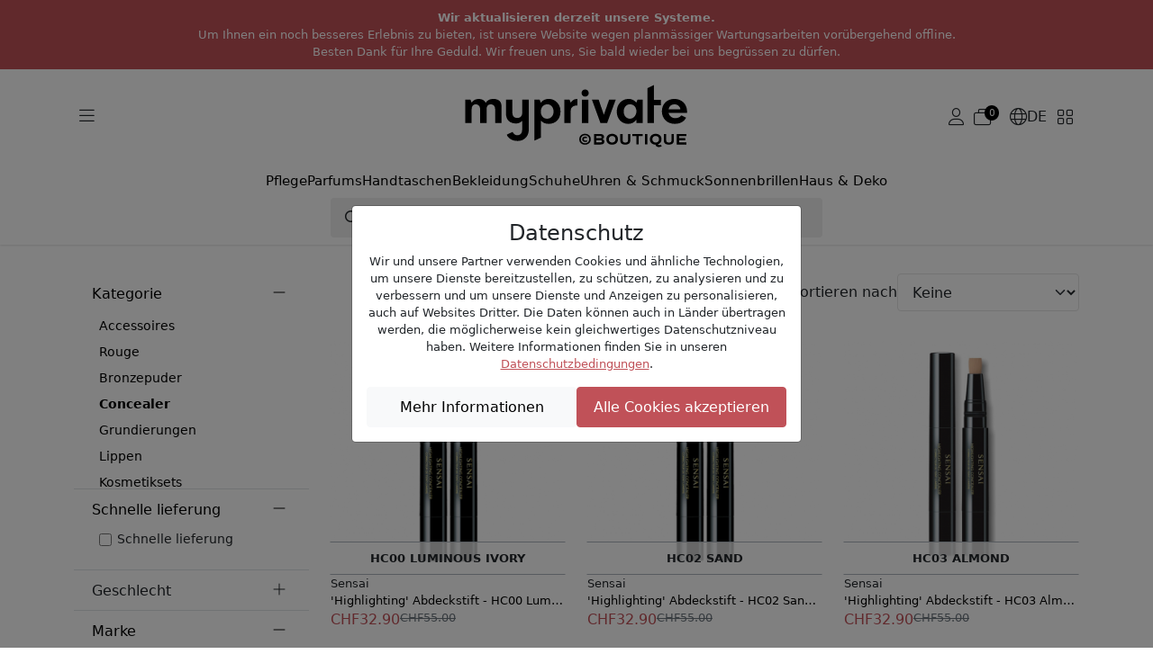

--- FILE ---
content_type: text/html; charset=UTF-8
request_url: https://www.myprivateboutique.ch/de/boutique/products/pflege-140/kosmetik-139/make-up-146/teint-150/concealer-/double-wear-instant-fix-abdeckstift-1n-light-12-ml-p1641508
body_size: 35098
content:
<!doctype html>
<html lang="de">
<head>
<meta charset="utf-8">
<meta name="viewport" content="width=device-width, initial-scale=1">
<link rel=canonical href="https://www.myprivateboutique.ch/boutique/de/produkte/pflege-140/kosmetik-139/make-up-146/teint-concealer-150" />
<link rel=alternate hreflang="en" href="https://www.myprivateboutique.ch/boutique/en/products/beauty-140/cosmetics-139/makeup-146/concealers-150" />
<link rel=alternate hreflang="fr" href="https://www.myprivateboutique.ch/boutique/fr/produits/beauty-140/cosmetiques-139/maquillage-146/correcteur-de-teint-anti-cernes-150" />
<link rel=alternate hreflang="de" href="https://www.myprivateboutique.ch/boutique/de/produkte/pflege-140/kosmetik-139/make-up-146/teint-concealer-150" />
<link rel=alternate hreflang="x-default" href="https://www.myprivateboutique.ch/boutique/en/products/beauty-140/cosmetics-139/makeup-146/concealers-150" />
<meta name="keywords" content="MyPrivateBoutique" />
<meta name="description" content="Luxus Concealer von den weltweit führenden Mode- und Schönheitsmarken zu unglaublichen Preisen. | MyPrivateBoutique" />
<meta property="fb:page_id" content="306228805077" />
<meta property="fb:app_id" content="739679376090294">
<title>Concealer | MyPrivateBoutique</title>
<meta name="google-signin-scope" content="profile email"/>
<meta name="google-signin-client_id" content="437721622005-uaib843mc4f2b90velpfmsftfpnfliu8.apps.googleusercontent.com" />
<script src="https://cdnjs.cloudflare.com/ajax/libs/jquery/3.6.0/jquery.min.js" integrity="sha512-894YE6QWD5I59HgZOGReFYm4dnWc1Qt5NtvYSaNcOP+u1T9qYdvdihz0PPSiiqn/+/3e7Jo4EaG7TubfWGUrMQ==" crossorigin="anonymous" referrerpolicy="no-referrer"></script>
<script src="https://accounts.google.com/gsi/client" async defer referrerpolicy="strict-origin-when-cross-origin" ></script>
<script src="https://kit.fontawesome.com/5c1f45afbd.js" crossorigin="anonymous"></script>
<link rel="stylesheet" href="https://cdn.jsdelivr.net/npm/swiper@8/swiper-bundle.min.css"/>
<script src="https://cdn.jsdelivr.net/npm/swiper@8/swiper-bundle.min.js"></script>
<script>
    window.dataLayer = window.dataLayer || [];
    function gtag() { dataLayer.push(arguments); }
    gtag('consent', 'default', {
        'ad_user_data': 'granted',
        'ad_personalization': 'granted',
        'ad_storage': 'granted',
        'analytics_storage': 'granted',
    });
    gtag('js', new Date());
    gtag('config', 'G-RYVB4PNVS5');
</script>
<script>window.mpb = {"auth":false,"decimal":".","milSep":"'","curSym":"CHF","shortZero":".-","langCode":"de","BISN_pidsByState":[[1102718,1366652,1384791,1536566,1641506,1366653,1377629,2761808,1366655,1485137,1533994,1536567,1597026,768036,830166,837543,1366654,1413597,1454852,1211519,1521013,1536568,1579135,891799,1291401,1965161,1485141,1495166,1536569,2034386,1248759,1965162,937553,1536570,1579117,2034359,1867433,1384792,1521364,1536571,1579119,2034360,866034,2714546,1520630,1536582,2034361,2726282,813848,1327263,1485136,1495039,1536583,2473907,247119,1384790,1536584,1579160,1226893,1680360,2707760,2762020,1371032,1536585,1579112,1964442,540327,795899,842945,1077295,1164954,1536663,1615435,1495040,540328,1536664,807587,1495041,826719,941015,1533992,1536665,1592429,1525725,1608375,1371035,1536666,1628410,191838,1641508,2402445,1536667,818191,937537,1371033,1641505,552966,1366666,1536668,1163399,1366667,1536669,1628409,1763378,2348720,506248,577687,936386,1366668,1494959,1536670,837850],[]]}</script>
<script>
    window['__initialState__'] = [];
    window.boutique = {
        language: "de",
        searchLabel: "Suchen",
        categoriesSearchLabel:  "Kategorien",
        brandsSearchLabel:  "Marken",
        productsSearchLabel:  "Produkte",
        seeMoreLabel:  "Suchergebnisse anzeigen",
        noResultsLabel: "Leider sind keine Ergebnisse verfügbar",
        clearSearchLabel: "Clear search",
        deleteAllNotificationsConfirmation: "Sind Sie würklich sicher, dass Sie alli Benachrichtigunge wänd lösche?",
        userPopup: {
            email: "E-mail",
            password: "Passwort",
            loginNow: "Jetzt anmelden",
            registerNow: "Jetzt registrieren!",
            login: "Anmeldung",
            register: "Registrieren",
            or: "Oder",
            secure: "Sichere Bezahlung",
            trade: "Handelsschutz",
            money: "Geld zurück",
            authenticity: "Authentizität",
            confidentiality: "Datenschutz",
            already: "Schon Mitglied?",
            need: "Noch nicht Mitglied?",
            offers: "Bekomme unsere täglichen Angebote",
            signInWithFacebook: "Anmeldung mit Facebook",
            signInWithApple: "Anmeldung mit Apple",
            loginError: "Fehler, bitte überprüfen Sie Ihre E-Mail und Ihr Passwort.",
            registerError: "Fehler, bitte aktualisieren Sie die Felder.",
            passwordReset: "Geben Sie Ihre E-Mail-Adresse ein, wir senden Ihnen eine E-Mail mit einem Link zum Zurücksetzen Ihres Passworts.",
            passwordResetSuccess: "Ein Link zum Einrichten eines neuen Passworts wurde Ihnen per E-Mail zugesandt.",
            send: "Senden",
            forgot: "Passwort vergessen?",
            backTo: "Zurück zur Anmeldung",
            reset: "Passwort zurücksetzen",
            expiredToken: "Expired token",
            errors: {
                base: "Unbekannter Fehler",
                accountExists: "Dieses Konto existiert bereits",
                facebook: "Facebook Fehler",
                wrongPassword: "Falsches Passwort",
                noUser: "Benutzer nicht gefunden",
                required: "Erforderlich",
                email: "Ungültige E-Mail Adresse",
                password: "Ungültiges Passwort"
            }
        },
        reset: {
            password: "Passwort",
            confirmPassword: "Passwort bestätigen",
            send: "Senden",
            success: "Ein Link zum Einrichten eines neuen Passworts wurde Ihnen per E-Mail zugesandt.",
            resetPassword: "Passwort zurücksetzen",
            confirmNewPassword: "Neues Passwort bestätigen",
            newPassword: "Neues Passwort",
            expiredToken: "Token Expired",
            expiredReasons: "Your token has expired. Please request a new Password.",
            security: "Sicherheit",
            securityReasons: "Um die Sicherheit Ihres Kontos zu gewährleisten, müssen Sie ein neues Passwort festlegen. Wir haben Ihnen einen Link zum Zurücksetzen des Passworts an Ihre E-Mail-Adresse geschickt. Bitte klicken Sie auf den Link, um ein neues Passwort zu erstellen.",
            errors: {
                password: "Bitte registrieren Sie ein sichereres Passwort mit mindestens 8 Zeichen, 1 Grossbuchstabe, 1 Sonderzeichen und 1 Zahl",
                noUser: "Benutzer nicht gefunden",
                required: "Erforderlich",
                email: "Ungültige E-Mail Adresse",
                passwordMatch: "Passwörter stimmen nicht überein"
            }
        },
        product: {
            addFavourite: "Als Favorit speichern",
            removeFavourite: "Aus Favoriten entfernen",
        }
    };
    window.boutiqueOrders = { text: {} }
</script>

    <link href='/boutique/css/style.css?t=HBMNLQ' rel='stylesheet' type='text/css'/>
    <link href='/bower_components/select2/dist/css/select2.min.css?t=EPonKA' rel='stylesheet' type='text/css'/>
    <script src='/boutique/js/rxjs.umd.min.js?t=Fi8DEg'></script>
    <script src='/boutique/js/_product_list.js?t=GuAVBA'></script>
    <script src='/boutique/js/_cart_timer.js?t=FkGX9A'></script>
    <script src='/boutique/js/tracker.min.js?t=FsaK-g'></script>
    <script src='/bower_components/select2/dist/js/select2.full.min.js?t=EPonKA'></script>
</head>
<body class="with_header">

<script>
    mpb = mpb || {};
    mpb.promo_date = "2026-01-16 23:59:59";
</script>
<header>
    <style>
        header .notice {
            flex-direction: column;
            font-size: small;
            padding: 10px !important;
            text-transform: initial;
            text-align: center;
        }
        header .notice p {
            margin: 0;
        }
        body.with_header.hide_promo {
            padding-top: 19rem !important;
        }
    </style>
    <div class="mention notice">
        <p><b>Wir aktualisieren derzeit unsere Systeme.</b></p><p>Um Ihnen ein noch besseres Erlebnis zu bieten, ist unsere Website wegen planmässiger Wartungsarbeiten vorübergehend offline.</p><p>Besten Dank für Ihre Geduld. Wir freuen uns, Sie bald wieder bei uns begrüssen zu dürfen.</p>    </div>
    <!--
            <div class="promotion">
            <div class="title">
                Wartungsarbeiten. Wir sind bald wieder da. Besten Dank für Ihre Geduld.            </div>
            <div class="counter">
                <div class="days content">
                    <div class="number"></div>
                    <div class="subtitle">Tage</div>
                </div>
                <div class="symbol">:</div>
                <div class="hours content">
                    <div class="number"></div>
                    <div class="subtitle">St</div>
                </div>
                <div class="symbol">:</div>
                <div class="minutes content">
                    <div class="number"></div>
                    <div class="subtitle">Mind.</div>
                </div>
                <div class="symbol">:</div>
                <div class="seconds content" >
                    <div class="number"></div>
                    <div class="subtitle">Sec</div>
                </div>
            </div>
        </div>
            -->

    <div class="menu">
        <div class="container">
            <div class="main">
                <div class="d-flex flex-sm-grow-0 flex-lg-grow-1 gap-2">
                    <button class="btn d-mobile" type="button" data-bs-toggle="offcanvas" data-bs-target="#offcanvasMenuMobile" aria-controls="offcanvasMenuMobile">
                        <i class="fa-light fa-bars"></i>
                    </button>
                    <button class="btn d-desktop" type="button" data-bs-toggle="offcanvas" data-bs-target="#offcanvasMenuExclusive" aria-controls="offcanvasMenuExclusive">
                        <i class="fa-light fa-bars"></i>
                    </button>
                    <button class="btn d-mobile" type="button" id="toggle-search">
                        <i class="fa-light fa-magnifying-glass"></i>
                    </button>
                </div>
                <div class="d-flex justify-content-center">
                    <a href="/boutique/de/"><img src="/images/logos/myPrivateBoutique_logo.svg" class="mpb_logo" alt="MyPrivateBoutique"></a>
                </div>
                <div class="d-flex flex-sm-grow-0 flex-lg-grow-1 justify-content-end gap-2 toolbar">
                                            <button class="btn d-none d-sm-flex js-trigger-user-popup" type="button">
                            <i class="fa-light fa-user"></i>
                        </button>
                                                            <a href="/boutique/de/cart" class="btn d-flex align-items-center gap-1" role="button">
                        <span class="fa-light fa-stack has-badge" data-count="0" id="topCartQty">
                            <i class="fa-light fa-briefcase-blank fa-stack"></i>
                        </span>
                    </a>
                                        <button class="btn d-none d-sm-flex align-items-center gap-1" type="button" data-bs-toggle="offcanvas" data-bs-target="#offcanvasMenuLang" aria-controls="offcanvasMenuLang">
                        <i class="fa-light fa-globe"></i>
                        <span>DE</span>
                    </button>
                    <button class="btn d-none d-sm-flex" type="button" data-bs-toggle="offcanvas" data-bs-target="#offcanvasMenuStore" aria-controls="offcanvasMenuStore">
                        <i class="fa-light fa-grid-2"></i>
                    </button>
                </div>
            </div>
            <div class="row typologies">
                <div class="col d-flex justify-content-center">
                    <ul class="nav menu-links">
                                                    <li class="nav-item">
                                <a class="nav-link" href="/boutique/de/produkte/pflege-140">Pflege</a>
                            </li>
                                                    <li class="nav-item">
                                <a class="nav-link" href="/boutique/de/produkte/pflege-140/parfums-40">Parfums</a>
                            </li>
                                                    <li class="nav-item">
                                <a class="nav-link" href="/boutique/de/produkte/bekleidung-accessoires-141/handtaschen-118">Handtaschen</a>
                            </li>
                                                    <li class="nav-item">
                                <a class="nav-link" href="/boutique/de/produkte/bekleidung-accessoires-141/bekleidung-64">Bekleidung</a>
                            </li>
                                                    <li class="nav-item">
                                <a class="nav-link" href="/boutique/de/produkte/bekleidung-accessoires-141/schuhe-137">Schuhe</a>
                            </li>
                                                    <li class="nav-item">
                                <a class="nav-link" href="/boutique/de/produkte/uhren-schmuck-142">Uhren & Schmuck</a>
                            </li>
                                                    <li class="nav-item">
                                <a class="nav-link" href="/boutique/de/produkte/brillen-452/sonnenbrillen-52">Sonnenbrillen</a>
                            </li>
                                                    <li class="nav-item">
                                <a class="nav-link" href="/boutique/de/produkte/haus-deko-491">Haus & Deko</a>
                            </li>
                                            </ul>
                </div>
            </div>
            <div class="row search closed" id="js-search-wrapper">
                <div class="col-sm-10 col-md-8 col-lg-6">
                    <form id="js-search">
                        <input class="form-control" type="text" placeholder="Suchen">
                    </form>
                </div>
            </div>
        </div>
    </div>
</header>
<div class="offcanvas offcanvas-start" tabindex="-1" id="offcanvasMenuMobile" aria-labelledby="offcanvasMenuMobile">
    <div class="offcanvas-header">
        <img src="/images/logos/myPrivateBoutique_logo.svg" class="mpb_logo" alt="MyPrivateBoutique">
        <button type="button" class="btn btn-close text-reset" data-bs-dismiss="offcanvas" aria-label="Close"></button>
    </div>
    <div class="offcanvas-body">
        <div class="d-flex flex-column gap-4">
            <button class="btn text-uppercase" type="button" data-bs-toggle="offcanvas" data-bs-target="#offcanvasMenuExclusive" aria-controls="offcanvasMenuExclusive">
                <span>Exklusive Angebote shoppen</span>
                <i class="fa-light fa-angle-right"></i>
            </button>
            <div class="d-flex flex-column">
                <h6 class="text-uppercase">Online Shops</h6>
                <button class="btn" type="button" data-bs-toggle="offcanvas" data-bs-target="#offcanvasMenuStore" aria-controls="offcanvasMenuStore">
                    <span>Online shop ändern</span>
                    <i class="fa-light fa-angle-right"></i>
                </button>
            </div>
                            <div class="d-flex flex-column">
                    <h6 class="text-uppercase">Mein Konto</h6>
                    <button class="btn js-trigger-user-popup" type="button" data-bs-dismiss="offcanvas">
                        <span>Anmelden</span>
                        <i class="fa-light fa-angle-right"></i>
                    </button>
                </div>
                        <div class="d-flex flex-column">
                <h6 class="text-uppercase">Sprache ändern</h6>
                <button class="btn" type="button" data-bs-toggle="offcanvas" data-bs-target="#offcanvasMenuLang" aria-controls="offcanvasMenuLang">
                    <span>
                        <i class="fa-light fa-globe"></i>
                        <span>Deutsch</span>
                    </span>
                    <i class="fa-light fa-angle-right"></i>
                </button>
            </div>
        </div>
    </div>
</div>
<div class="offcanvas offcanvas-start" tabindex="-1" id="offcanvasMenuExclusive" aria-labelledby="offcanvasMenuExclusiveLabel">
    <div class="offcanvas-header">
        <h3 id="offcanvasMenuExclusiveLabel">Exklusive Angebote</h3>
        <button type="button" class="btn btn-close text-reset" data-bs-dismiss="offcanvas" aria-label="Close"></button>
    </div>
    <div class="offcanvas-body">
                    <div class="offer d-flex align-items-center justify-content-between gap-3 position-relative">
                <div>
                    <h6>Luxuriöse Handtaschen</h6>
                    <span>Tod's, Tory Burch, Chloé, Furla, Stella McCartney...</span>
                </div>
                <a href="/boutique/de/shopping-club/luxuriose-handtaschen-153445?viewsubcats=1" class="stretched-link">
                    <i class="fa-light fa-arrow-right-long"></i>
                </a>
            </div>
                    <div class="offer d-flex align-items-center justify-content-between gap-3 position-relative">
                <div>
                    <h6>Luxusauswahl für Kinder</h6>
                    <span>Moncler, Burberry, Stone Island, Golden Goose...</span>
                </div>
                <a href="/boutique/de/shopping-club/luxusauswahl-fur-kinder-153448?viewsubcats=1" class="stretched-link">
                    <i class="fa-light fa-arrow-right-long"></i>
                </a>
            </div>
                    <div class="offer d-flex align-items-center justify-content-between gap-3 position-relative">
                <div>
                    <h6>Luxuriöses Wohnen & Deko</h6>
                    <span>Ginori 1735, Versace Home, Bitossi, Assouline...</span>
                </div>
                <a href="/boutique/de/shopping-club/luxurioses-wohnen-deko-153459?viewsubcats=1" class="stretched-link">
                    <i class="fa-light fa-arrow-right-long"></i>
                </a>
            </div>
                    <div class="offer d-flex align-items-center justify-content-between gap-3 position-relative">
                <div>
                    <h6>Marc Jacobs | Pinko</h6>
                    <span>Luxury Selection</span>
                </div>
                <a href="/boutique/de/shopping-club/marc-jacobs-pinko-153488?viewsubcats=1" class="stretched-link">
                    <i class="fa-light fa-arrow-right-long"></i>
                </a>
            </div>
                    <div class="offer d-flex align-items-center justify-content-between gap-3 position-relative">
                <div>
                    <h6>Armani</h6>
                    <span>Watches & Sunglasses</span>
                </div>
                <a href="/boutique/de/shopping-club/armani-153496?viewsubcats=1" class="stretched-link">
                    <i class="fa-light fa-arrow-right-long"></i>
                </a>
            </div>
                    <div class="offer d-flex align-items-center justify-content-between gap-3 position-relative">
                <div>
                    <h6>Sortiment der Kosmetika</h6>
                    <span>Clinique, Stendhal, Mustela, La Prairie, Chanel...</span>
                </div>
                <a href="/boutique/de/shopping-club/sortiment-der-kosmetika-153432?viewsubcats=1" class="stretched-link">
                    <i class="fa-light fa-arrow-right-long"></i>
                </a>
            </div>
                    <div class="offer d-flex align-items-center justify-content-between gap-3 position-relative">
                <div>
                    <h6>Kérastase</h6>
                    <span>Professional Hair Care & Styling Products</span>
                </div>
                <a href="/boutique/de/shopping-club/kerastase-153413?viewsubcats=1" class="stretched-link">
                    <i class="fa-light fa-arrow-right-long"></i>
                </a>
            </div>
                    <div class="offer d-flex align-items-center justify-content-between gap-3 position-relative">
                <div>
                    <h6>Carolina Herrera | Jean Paul Gaultier</h6>
                    <span>Premium Design Perfumes</span>
                </div>
                <a href="/boutique/de/shopping-club/carolina-herrera-jean-paul-gaultier-153484?viewsubcats=1" class="stretched-link">
                    <i class="fa-light fa-arrow-right-long"></i>
                </a>
            </div>
                    <div class="offer d-flex align-items-center justify-content-between gap-3 position-relative">
                <div>
                    <h6>Gucci | Fendi | Burberry</h6>
                    <span>Women & Men</span>
                </div>
                <a href="/boutique/de/shopping-club/gucci-fendi-burberry-153440?viewsubcats=1" class="stretched-link">
                    <i class="fa-light fa-arrow-right-long"></i>
                </a>
            </div>
                    <div class="offer d-flex align-items-center justify-content-between gap-3 position-relative">
                <div>
                    <h6>Saint Laurent </h6>
                    <span>Women & Men</span>
                </div>
                <a href="/boutique/de/shopping-club/saint-laurent-153424?viewsubcats=1" class="stretched-link">
                    <i class="fa-light fa-arrow-right-long"></i>
                </a>
            </div>
                    <div class="offer d-flex align-items-center justify-content-between gap-3 position-relative">
                <div>
                    <h6>Golden Goose</h6>
                    <span>Women & Men</span>
                </div>
                <a href="/boutique/de/shopping-club/golden-goose-153420?viewsubcats=1" class="stretched-link">
                    <i class="fa-light fa-arrow-right-long"></i>
                </a>
            </div>
                    <div class="offer d-flex align-items-center justify-content-between gap-3 position-relative">
                <div>
                    <h6>Valentino Garavani</h6>
                    <span>Women & Men</span>
                </div>
                <a href="/boutique/de/shopping-club/valentino-garavani-153416?viewsubcats=1" class="stretched-link">
                    <i class="fa-light fa-arrow-right-long"></i>
                </a>
            </div>
                    <div class="offer d-flex align-items-center justify-content-between gap-3 position-relative">
                <div>
                    <h6>Villa Altachiara</h6>
                    <span>Tableware</span>
                </div>
                <a href="/boutique/de/shopping-club/villa-altachiara-153397?viewsubcats=1" class="stretched-link">
                    <i class="fa-light fa-arrow-right-long"></i>
                </a>
            </div>
                    <div class="offer d-flex align-items-center justify-content-between gap-3 position-relative">
                <div>
                    <h6>Exklusive Parfüms</h6>
                    <span>Hermès, Versace, CK, Narciso Rodriguez, Prada...</span>
                </div>
                <a href="/boutique/de/shopping-club/exklusive-parfums-153425?viewsubcats=1" class="stretched-link">
                    <i class="fa-light fa-arrow-right-long"></i>
                </a>
            </div>
                    <div class="offer d-flex align-items-center justify-content-between gap-3 position-relative">
                <div>
                    <h6>Shiseido | Sensai</h6>
                    <span>Luxury Japonese Skincare</span>
                </div>
                <a href="/boutique/de/shopping-club/shiseido-sensai-153402?viewsubcats=1" class="stretched-link">
                    <i class="fa-light fa-arrow-right-long"></i>
                </a>
            </div>
                    <div class="offer d-flex align-items-center justify-content-between gap-3 position-relative">
                <div>
                    <h6>Rabanne</h6>
                    <span>Iconic Perfumes</span>
                </div>
                <a href="/boutique/de/shopping-club/rabanne-153400?viewsubcats=1" class="stretched-link">
                    <i class="fa-light fa-arrow-right-long"></i>
                </a>
            </div>
                    <div class="offer d-flex align-items-center justify-content-between gap-3 position-relative">
                <div>
                    <h6>Designer-Stiefel</h6>
                    <span></span>
                </div>
                <a href="/boutique/de/shopping-club/designer-stiefel-153515?viewsubcats=1" class="stretched-link">
                    <i class="fa-light fa-arrow-right-long"></i>
                </a>
            </div>
                    <div class="offer d-flex align-items-center justify-content-between gap-3 position-relative">
                <div>
                    <h6>Chanel | Dior</h6>
                    <span>High End Classic Beauty</span>
                </div>
                <a href="/boutique/de/shopping-club/chanel-dior-153196?viewsubcats=1" class="stretched-link">
                    <i class="fa-light fa-arrow-right-long"></i>
                </a>
            </div>
                    <div class="offer d-flex align-items-center justify-content-between gap-3 position-relative">
                <div>
                    <h6>Sortiment der Haarpflege</h6>
                    <span>Alfaparf, Redken, L'Oréal, Christophe Robin...</span>
                </div>
                <a href="/boutique/de/shopping-club/sortiment-der-haarpflege-153366?viewsubcats=1" class="stretched-link">
                    <i class="fa-light fa-arrow-right-long"></i>
                </a>
            </div>
                    <div class="offer d-flex align-items-center justify-content-between gap-3 position-relative">
                <div>
                    <h6>Xerjoff</h6>
                    <span>Luxury Perfumes</span>
                </div>
                <a href="/boutique/de/shopping-club/xerjoff-153193?viewsubcats=1" class="stretched-link">
                    <i class="fa-light fa-arrow-right-long"></i>
                </a>
            </div>
                    <div class="offer d-flex align-items-center justify-content-between gap-3 position-relative">
                <div>
                    <h6>Luxus Shop</h6>
                    <span>Max Mara, C.Louboutin, Loewe, Wooyoungmi...</span>
                </div>
                <a href="/boutique/de/shopping-club/luxus-shop-153362?viewsubcats=1" class="stretched-link">
                    <i class="fa-light fa-arrow-right-long"></i>
                </a>
            </div>
                    <div class="offer d-flex align-items-center justify-content-between gap-3 position-relative">
                <div>
                    <h6>Fendi</h6>
                    <span>Women & Men</span>
                </div>
                <a href="/boutique/de/shopping-club/fendi-153386?viewsubcats=1" class="stretched-link">
                    <i class="fa-light fa-arrow-right-long"></i>
                </a>
            </div>
                    <div class="offer d-flex align-items-center justify-content-between gap-3 position-relative">
                <div>
                    <h6>Bottega Venetta</h6>
                    <span>Women & Men</span>
                </div>
                <a href="/boutique/de/shopping-club/bottega-venetta-153381?viewsubcats=1" class="stretched-link">
                    <i class="fa-light fa-arrow-right-long"></i>
                </a>
            </div>
                    <div class="offer d-flex align-items-center justify-content-between gap-3 position-relative">
                <div>
                    <h6>Dolce&Gabbana | Versace</h6>
                    <span>Women & Men</span>
                </div>
                <a href="/boutique/de/shopping-club/dolce-gabbana-versace-153376?viewsubcats=1" class="stretched-link">
                    <i class="fa-light fa-arrow-right-long"></i>
                </a>
            </div>
                    <div class="offer d-flex align-items-center justify-content-between gap-3 position-relative">
                <div>
                    <h6>Designer-Mäntel</h6>
                    <span>DKNY, Michael Kors, Karl Lagerfeld, Levi's...</span>
                </div>
                <a href="/boutique/de/shopping-club/designer-mantel-153492?viewsubcats=1" class="stretched-link">
                    <i class="fa-light fa-arrow-right-long"></i>
                </a>
            </div>
                    <div class="offer d-flex align-items-center justify-content-between gap-3 position-relative">
                <div>
                    <h6>Caratelli</h6>
                    <span>Gold and gemstone jewellery</span>
                </div>
                <a href="/boutique/de/shopping-club/caratelli-153391?viewsubcats=1" class="stretched-link">
                    <i class="fa-light fa-arrow-right-long"></i>
                </a>
            </div>
                    <div class="offer d-flex align-items-center justify-content-between gap-3 position-relative">
                <div>
                    <h6>Weleda</h6>
                    <span>Natural Beauty & Holistic Wellness</span>
                </div>
                <a href="/boutique/de/shopping-club/weleda-152190?viewsubcats=1" class="stretched-link">
                    <i class="fa-light fa-arrow-right-long"></i>
                </a>
            </div>
                    <div class="offer d-flex align-items-center justify-content-between gap-3 position-relative">
                <div>
                    <h6>Caudalie</h6>
                    <span>Clean & Natural Beauty</span>
                </div>
                <a href="/boutique/de/shopping-club/caudalie-152188?viewsubcats=1" class="stretched-link">
                    <i class="fa-light fa-arrow-right-long"></i>
                </a>
            </div>
            </div>
</div>
<div class="offcanvas offcanvas-end" tabindex="-1" id="offcanvasMenuLang" aria-labelledby="offcanvasMenuLangLabel">
    <div class="offcanvas-header">
        <h3 id="offcanvasMenuLangLabel">Sprache ändern</h3>
        <button type="button" class="btn btn-close text-reset" data-bs-dismiss="offcanvas" aria-label="Close"></button>
    </div>
    <div class="offcanvas-body">
        <div class="d-flex flex-column gap-3">
                            <a href="/boutique/en/products/beauty-140/cosmetics-139/makeup-146/concealers-150">English</a>                            <a href="/boutique/fr/produits/beauty-140/cosmetiques-139/maquillage-146/correcteur-de-teint-anti-cernes-150">Français</a>                            <a href="/boutique/de/produkte/pflege-140/kosmetik-139/make-up-146/teint-concealer-150">Deutsch</a>                    </div>
    </div>
</div>
<div class="offcanvas offcanvas-end" tabindex="-1" id="offcanvasMenuStore" aria-labelledby="offcanvasMenuStoreLabel">
    <div class="offcanvas-header">
        <h3 id="offcanvasMenuStoreLabel">Online shop ändern</h3>
        <button type="button" class="btn btn-close text-reset" data-bs-dismiss="offcanvas" aria-label="Close"></button>
    </div>
    <div class="offcanvas-body">
        <span>Wenn Sie einen anderen Shop auswählen, werden Sie weitergeleitet.</span>
        <span>Keine Sorge, der Warendkorb, der sich auf dieses spezielle Geschäft bezieht, wird gespeichert.</span>
        <div class="d-flex flex-column gap-3 mt-5">
            <a href="/boutique/de/" class="btn selected">
                <img src="/images/logos/myPrivateBoutique_logo.svg" class="mpb_logo" alt="MyPrivateBoutique">
                <span>Sie sind hier</span>
            </a>
            <a href="/dressing/de/?utm_source=myprivateboutique.ch&utm_medium=referral&utm_campaign=homepage&utm_term=toplink" class="btn">
                <img src="/dressing/images/logo_dressing.svg" class="mpb_logo" alt="MyPrivateDressing">
                <i class="fa-light fa-arrow-up-right"></i>
            </a>
            <a href="/cellar/de/?utm_source=myprivateboutique.ch&utm_medium=referral&utm_campaign=homepage&utm_term=toplink" class="btn">
                <img src="/cellar/images/logo_cellar.svg" class="mpb_logo" alt="MyPrivateCellar">
                <i class="fa-light fa-arrow-up-right"></i>
            </a>
        </div>
    </div>
</div>
<div class="offcanvas offcanvas-end" tabindex="-1" id="offcanvasMenuNotifications" aria-labelledby="offcanvasMenuNotificationsLabel">
    <div class="offcanvas-header">
        <h3 id="offcanvasMenuNotificationsLabel">Notifikationen</h3>
        <button type="button" class="btn btn-close text-reset" data-bs-dismiss="offcanvas" aria-label="Close"></button>
    </div>
    <div class="offcanvas-body">
                <div class="d-flex flex-column gap-3">
                    </div>
    </div>
</div>
<section id="search_section">
    <div id="dsp_products_search" class="container"></div>
</section>
<section id="content_section">
<script>
    mpb = mpb || {};
    mpb.type = "typology";
    mpb.id = "150";
    mpb.msg_already_in_cart = "Dieser Artikel befindet sich bereits in Ihrem Warenkorb.";
    mpb.msg_in_another_cart = "Dieser Artikel befindet sich derzeit in einem anderen Warenkorb.";
</script>
<div class="container" id="dsp_products">
    <h1>Concealer</h1>
    <div class="row">
        <div class="col-sm-3 d-none d-sm-block" id="filters">
            <div class="accordion accordion-filter" id="accordion-category">
    <div class="accordion-item">
        <div class="accordion-header">
            <button class="accordion-button" type="button" data-bs-toggle="collapse" data-bs-target="#collapse-category" aria-expanded="true" aria-controls="collapse-category">
                Kategorie            </button>
        </div>
        <div id="collapse-category" class="accordion-collapse show" data-bs-parent="#accordion-category">
            <i class="fa fa-sort filter-capped-hint"></i>
            <div class="accordion-body">
                <ul class="list-group list-group-flush">
                                            <li class="list-group-item">
                                                        <a href="/boutique/de/produkte/pflege-140/kosmetik-139/make-up-146/accessoires-147">Accessoires</a>
                        </li>
                                            <li class="list-group-item">
                                                        <a href="/boutique/de/produkte/pflege-140/kosmetik-139/make-up-146/teint-rouge-148">Rouge</a>
                        </li>
                                            <li class="list-group-item">
                                                        <a href="/boutique/de/produkte/pflege-140/kosmetik-139/make-up-146/teint-bronzepuder-149">Bronzepuder</a>
                        </li>
                                            <li class="list-group-item fw-bold">
                                                        <a href="/boutique/de/produkte/pflege-140/kosmetik-139/make-up-146/teint-concealer-150">Concealer</a>
                        </li>
                                            <li class="list-group-item">
                                                        <a href="/boutique/de/produkte/pflege-140/kosmetik-139/make-up-146/teint-grundierungen-151">Grundierungen</a>
                        </li>
                                            <li class="list-group-item">
                                                        <a href="/boutique/de/produkte/pflege-140/kosmetik-139/make-up-146/lippen-152">Lippen</a>
                        </li>
                                            <li class="list-group-item">
                                                        <a href="/boutique/de/produkte/pflege-140/kosmetik-139/kosmetiksets-146">Kosmetiksets</a>
                        </li>
                                            <li class="list-group-item">
                                                        <a href="/boutique/de/produkte/pflege-140/kosmetik-139/make-up-146/augen-157">Augen</a>
                        </li>
                                            <li class="list-group-item">
                                                        <a href="/boutique/de/produkte/pflege-140/kosmetik-139/make-up-146/teint-454">Teint</a>
                        </li>
                                    </ul>
            </div>
        </div>
    </div>
</div>
            <div class="accordion accordion-filter" id="accordion-fast-delivery">
    <div class="accordion-item">
        <div class="accordion-header">
            <button class="accordion-button" type="button" data-bs-toggle="collapse" data-bs-target="#collapse-fast-delivery">
                Schnelle lieferung            </button>
        </div>
        <div id="collapse-fast-delivery" class="accordion-collapse show" data-bs-parent="#accordion-fast-delivery">
            <div class="accordion-body">
                <ul class="list-group list-group-flush">
                    <li class="list-group-item">
                        <div class="form-check">
                            <input
                                type="checkbox"
                                class="form-check-input filter-delivery"
                                id="d-fast"
                                >
                            <label class="form-check-label" for="d-fast">
                                Schnelle lieferung                            </label>
                        </div>
                    </li>
                </ul>
            </div>
        </div>
    </div>
</div>
                <div class="accordion accordion-filter" id="accordion-9">
    <div class="accordion-item">
        <div class="accordion-header">
            <button
                class="accordion-button collapsed"
                type="button"
                data-bs-toggle="collapse"
                data-bs-target="#collapse-9"
                aria-expanded="true"
                aria-controls="collapse-9">
                Geschlecht            </button>
        </div>
        <div
            id="collapse-9"
            class="accordion-collapse collapse"
            data-bs-parent="#accordion-9">
            <i class="fa fa-sort filter-capped-hint"></i>
            <div class="accordion-body">
                <ul class="list-group list-group-flush">
                                                                                            <li class="list-group-item">
                            <div class="form-check">
                                <input
                                    class="form-check-input filter-attribute"
                                    type="checkbox"
                                    id="a-9-9448"
                                    value="9 9448"
                                    >
                                <label class="form-check-label" for="a-9-9448">
                                    Damen                                </label>
                            </div>
                        </li>
                                                                                            <li class="list-group-item">
                            <div class="form-check">
                                <input
                                    class="form-check-input filter-attribute"
                                    type="checkbox"
                                    id="a-9-9472"
                                    value="9 9472"
                                    >
                                <label class="form-check-label" for="a-9-9472">
                                    Herren                                </label>
                            </div>
                        </li>
                                                                                            <li class="list-group-item">
                            <div class="form-check">
                                <input
                                    class="form-check-input filter-attribute"
                                    type="checkbox"
                                    id="a-9-9605"
                                    value="9 9605"
                                    >
                                <label class="form-check-label" for="a-9-9605">
                                    Unisex                                </label>
                            </div>
                        </li>
                                    </ul>
            </div>
        </div>
    </div>
</div>
            <div class="accordion accordion-filter" id="accordion-brands">
    <div class="accordion-item">
        <div class="accordion-header">
            <button class="accordion-button" type="button" data-bs-toggle="collapse" data-bs-target="#collapse-brands">
                Marke            </button>
        </div>
        <div
            id="collapse-brands"
            class="accordion-collapse show"
            data-bs-parent="#accordion-brands">
            <i class="fa fa-sort filter-capped-hint"></i>
            <div class="accordion-body">
                <ul class="list-group list-group-flush">
                                            <li class="list-group-item">
                            <div class="form-check">
                                <input
                                    class="form-check-input filter-brand"
                                    type="checkbox"
                                    id="b-15544"
                                    value="15544"
                                    >
                                <label class="form-check-label" for="b-15544">
                                    Amelia Cosmetics                                </label>
                            </div>
                        </li>
                                            <li class="list-group-item">
                            <div class="form-check">
                                <input
                                    class="form-check-input filter-brand"
                                    type="checkbox"
                                    id="b-7462"
                                    value="7462"
                                    >
                                <label class="form-check-label" for="b-7462">
                                    Anastasia Beverly Hills                                </label>
                            </div>
                        </li>
                                            <li class="list-group-item">
                            <div class="form-check">
                                <input
                                    class="form-check-input filter-brand"
                                    type="checkbox"
                                    id="b-8899"
                                    value="8899"
                                    >
                                <label class="form-check-label" for="b-8899">
                                    Arcancil                                </label>
                            </div>
                        </li>
                                            <li class="list-group-item">
                            <div class="form-check">
                                <input
                                    class="form-check-input filter-brand"
                                    type="checkbox"
                                    id="b-7809"
                                    value="7809"
                                    >
                                <label class="form-check-label" for="b-7809">
                                    Artdeco                                </label>
                            </div>
                        </li>
                                            <li class="list-group-item">
                            <div class="form-check">
                                <input
                                    class="form-check-input filter-brand"
                                    type="checkbox"
                                    id="b-1066"
                                    value="1066"
                                    >
                                <label class="form-check-label" for="b-1066">
                                    Avène                                </label>
                            </div>
                        </li>
                                            <li class="list-group-item">
                            <div class="form-check">
                                <input
                                    class="form-check-input filter-brand"
                                    type="checkbox"
                                    id="b-8097"
                                    value="8097"
                                    >
                                <label class="form-check-label" for="b-8097">
                                    Bare Minerals                                </label>
                            </div>
                        </li>
                                            <li class="list-group-item">
                            <div class="form-check">
                                <input
                                    class="form-check-input filter-brand"
                                    type="checkbox"
                                    id="b-8979"
                                    value="8979"
                                    >
                                <label class="form-check-label" for="b-8979">
                                    Benefit                                </label>
                            </div>
                        </li>
                                            <li class="list-group-item">
                            <div class="form-check">
                                <input
                                    class="form-check-input filter-brand"
                                    type="checkbox"
                                    id="b-7461"
                                    value="7461"
                                    >
                                <label class="form-check-label" for="b-7461">
                                    Bobbi Brown                                </label>
                            </div>
                        </li>
                                            <li class="list-group-item">
                            <div class="form-check">
                                <input
                                    class="form-check-input filter-brand"
                                    type="checkbox"
                                    id="b-2421"
                                    value="2421"
                                    >
                                <label class="form-check-label" for="b-2421">
                                    Bourjois                                </label>
                            </div>
                        </li>
                                            <li class="list-group-item">
                            <div class="form-check">
                                <input
                                    class="form-check-input filter-brand"
                                    type="checkbox"
                                    id="b-15936"
                                    value="15936"
                                    >
                                <label class="form-check-label" for="b-15936">
                                    Bperfect Cosmetics                                </label>
                            </div>
                        </li>
                                            <li class="list-group-item">
                            <div class="form-check">
                                <input
                                    class="form-check-input filter-brand"
                                    type="checkbox"
                                    id="b-17"
                                    value="17"
                                    >
                                <label class="form-check-label" for="b-17">
                                    Burberry                                </label>
                            </div>
                        </li>
                                            <li class="list-group-item">
                            <div class="form-check">
                                <input
                                    class="form-check-input filter-brand"
                                    type="checkbox"
                                    id="b-10260"
                                    value="10260"
                                    >
                                <label class="form-check-label" for="b-10260">
                                    By Terry                                </label>
                            </div>
                        </li>
                                            <li class="list-group-item">
                            <div class="form-check">
                                <input
                                    class="form-check-input filter-brand"
                                    type="checkbox"
                                    id="b-12904"
                                    value="12904"
                                    >
                                <label class="form-check-label" for="b-12904">
                                    Carl&son                                </label>
                            </div>
                        </li>
                                            <li class="list-group-item">
                            <div class="form-check">
                                <input
                                    class="form-check-input filter-brand"
                                    type="checkbox"
                                    id="b-11399"
                                    value="11399"
                                    >
                                <label class="form-check-label" for="b-11399">
                                    Catrice                                </label>
                            </div>
                        </li>
                                            <li class="list-group-item">
                            <div class="form-check">
                                <input
                                    class="form-check-input filter-brand"
                                    type="checkbox"
                                    id="b-21"
                                    value="21"
                                    >
                                <label class="form-check-label" for="b-21">
                                    Chanel                                </label>
                            </div>
                        </li>
                                            <li class="list-group-item">
                            <div class="form-check">
                                <input
                                    class="form-check-input filter-brand"
                                    type="checkbox"
                                    id="b-9758"
                                    value="9758"
                                    >
                                <label class="form-check-label" for="b-9758">
                                    Charlotte Tilbury                                </label>
                            </div>
                        </li>
                                            <li class="list-group-item">
                            <div class="form-check">
                                <input
                                    class="form-check-input filter-brand"
                                    type="checkbox"
                                    id="b-1"
                                    value="1"
                                    >
                                <label class="form-check-label" for="b-1">
                                    Clarins                                </label>
                            </div>
                        </li>
                                            <li class="list-group-item">
                            <div class="form-check">
                                <input
                                    class="form-check-input filter-brand"
                                    type="checkbox"
                                    id="b-3"
                                    value="3"
                                    >
                                <label class="form-check-label" for="b-3">
                                    Clinique                                </label>
                            </div>
                        </li>
                                            <li class="list-group-item">
                            <div class="form-check">
                                <input
                                    class="form-check-input filter-brand"
                                    type="checkbox"
                                    id="b-7710"
                                    value="7710"
                                    >
                                <label class="form-check-label" for="b-7710">
                                    Clé de Peau                                </label>
                            </div>
                        </li>
                                            <li class="list-group-item">
                            <div class="form-check">
                                <input
                                    class="form-check-input filter-brand"
                                    type="checkbox"
                                    id="b-611"
                                    value="611"
                                    >
                                <label class="form-check-label" for="b-611">
                                    Collistar                                </label>
                            </div>
                        </li>
                                            <li class="list-group-item">
                            <div class="form-check">
                                <input
                                    class="form-check-input filter-brand"
                                    type="checkbox"
                                    id="b-14032"
                                    value="14032"
                                    >
                                <label class="form-check-label" for="b-14032">
                                    Deborah                                </label>
                            </div>
                        </li>
                                            <li class="list-group-item">
                            <div class="form-check">
                                <input
                                    class="form-check-input filter-brand"
                                    type="checkbox"
                                    id="b-14941"
                                    value="14941"
                                    >
                                <label class="form-check-label" for="b-14941">
                                    Deborah Milano                                </label>
                            </div>
                        </li>
                                            <li class="list-group-item">
                            <div class="form-check">
                                <input
                                    class="form-check-input filter-brand"
                                    type="checkbox"
                                    id="b-24"
                                    value="24"
                                    >
                                <label class="form-check-label" for="b-24">
                                    Dior                                </label>
                            </div>
                        </li>
                                            <li class="list-group-item">
                            <div class="form-check">
                                <input
                                    class="form-check-input filter-brand"
                                    type="checkbox"
                                    id="b-10377"
                                    value="10377"
                                    >
                                <label class="form-check-label" for="b-10377">
                                    Dolce & Gabbana Makeup                                </label>
                            </div>
                        </li>
                                            <li class="list-group-item">
                            <div class="form-check">
                                <input
                                    class="form-check-input filter-brand"
                                    type="checkbox"
                                    id="b-9770"
                                    value="9770"
                                    >
                                <label class="form-check-label" for="b-9770">
                                    Dr. Hauschka                                </label>
                            </div>
                        </li>
                                            <li class="list-group-item">
                            <div class="form-check">
                                <input
                                    class="form-check-input filter-brand"
                                    type="checkbox"
                                    id="b-5"
                                    value="5"
                                    >
                                <label class="form-check-label" for="b-5">
                                    Elizabeth Arden                                </label>
                            </div>
                        </li>
                                            <li class="list-group-item">
                            <div class="form-check">
                                <input
                                    class="form-check-input filter-brand"
                                    type="checkbox"
                                    id="b-2357"
                                    value="2357"
                                    >
                                <label class="form-check-label" for="b-2357">
                                    Erborian                                </label>
                            </div>
                        </li>
                                            <li class="list-group-item">
                            <div class="form-check">
                                <input
                                    class="form-check-input filter-brand"
                                    type="checkbox"
                                    id="b-15786"
                                    value="15786"
                                    >
                                <label class="form-check-label" for="b-15786">
                                    Essence                                </label>
                            </div>
                        </li>
                                            <li class="list-group-item">
                            <div class="form-check">
                                <input
                                    class="form-check-input filter-brand"
                                    type="checkbox"
                                    id="b-4"
                                    value="4"
                                    >
                                <label class="form-check-label" for="b-4">
                                    Estée Lauder                                </label>
                            </div>
                        </li>
                                            <li class="list-group-item">
                            <div class="form-check">
                                <input
                                    class="form-check-input filter-brand"
                                    type="checkbox"
                                    id="b-16447"
                                    value="16447"
                                    >
                                <label class="form-check-label" for="b-16447">
                                    Fenty Beauty                                </label>
                            </div>
                        </li>
                                            <li class="list-group-item">
                            <div class="form-check">
                                <input
                                    class="form-check-input filter-brand"
                                    type="checkbox"
                                    id="b-12865"
                                    value="12865"
                                    >
                                <label class="form-check-label" for="b-12865">
                                    Gold Serum                                </label>
                            </div>
                        </li>
                                            <li class="list-group-item">
                            <div class="form-check">
                                <input
                                    class="form-check-input filter-brand"
                                    type="checkbox"
                                    id="b-11349"
                                    value="11349"
                                    >
                                <label class="form-check-label" for="b-11349">
                                    Gosh                                </label>
                            </div>
                        </li>
                                            <li class="list-group-item">
                            <div class="form-check">
                                <input
                                    class="form-check-input filter-brand"
                                    type="checkbox"
                                    id="b-30"
                                    value="30"
                                    >
                                <label class="form-check-label" for="b-30">
                                    Guerlain                                </label>
                            </div>
                        </li>
                                            <li class="list-group-item">
                            <div class="form-check">
                                <input
                                    class="form-check-input filter-brand"
                                    type="checkbox"
                                    id="b-11"
                                    value="11"
                                    >
                                <label class="form-check-label" for="b-11">
                                    Helena Rubinstein                                </label>
                            </div>
                        </li>
                                            <li class="list-group-item">
                            <div class="form-check">
                                <input
                                    class="form-check-input filter-brand"
                                    type="checkbox"
                                    id="b-9760"
                                    value="9760"
                                    >
                                <label class="form-check-label" for="b-9760">
                                    Huda Beauty                                </label>
                            </div>
                        </li>
                                            <li class="list-group-item">
                            <div class="form-check">
                                <input
                                    class="form-check-input filter-brand"
                                    type="checkbox"
                                    id="b-12451"
                                    value="12451"
                                    >
                                <label class="form-check-label" for="b-12451">
                                    IT Cosmetics                                </label>
                            </div>
                        </li>
                                            <li class="list-group-item">
                            <div class="form-check">
                                <input
                                    class="form-check-input filter-brand"
                                    type="checkbox"
                                    id="b-17064"
                                    value="17064"
                                    >
                                <label class="form-check-label" for="b-17064">
                                    Isadora                                </label>
                            </div>
                        </li>
                                            <li class="list-group-item">
                            <div class="form-check">
                                <input
                                    class="form-check-input filter-brand"
                                    type="checkbox"
                                    id="b-14035"
                                    value="14035"
                                    >
                                <label class="form-check-label" for="b-14035">
                                    Juice Beauty                                </label>
                            </div>
                        </li>
                                            <li class="list-group-item">
                            <div class="form-check">
                                <input
                                    class="form-check-input filter-brand"
                                    type="checkbox"
                                    id="b-17835"
                                    value="17835"
                                    >
                                <label class="form-check-label" for="b-17835">
                                    Kylie Cosmetics                                </label>
                            </div>
                        </li>
                                            <li class="list-group-item">
                            <div class="form-check">
                                <input
                                    class="form-check-input filter-brand"
                                    type="checkbox"
                                    id="b-115"
                                    value="115"
                                    >
                                <label class="form-check-label" for="b-115">
                                    L'Oréal Paris                                </label>
                            </div>
                        </li>
                                            <li class="list-group-item">
                            <div class="form-check">
                                <input
                                    class="form-check-input filter-brand"
                                    type="checkbox"
                                    id="b-10"
                                    value="10"
                                    >
                                <label class="form-check-label" for="b-10">
                                    La Prairie                                </label>
                            </div>
                        </li>
                                            <li class="list-group-item">
                            <div class="form-check">
                                <input
                                    class="form-check-input filter-brand"
                                    type="checkbox"
                                    id="b-34"
                                    value="34"
                                    >
                                <label class="form-check-label" for="b-34">
                                    Lancôme                                </label>
                            </div>
                        </li>
                                            <li class="list-group-item">
                            <div class="form-check">
                                <input
                                    class="form-check-input filter-brand"
                                    type="checkbox"
                                    id="b-8007"
                                    value="8007"
                                    >
                                <label class="form-check-label" for="b-8007">
                                    Laura Mercier                                </label>
                            </div>
                        </li>
                                            <li class="list-group-item">
                            <div class="form-check">
                                <input
                                    class="form-check-input filter-brand"
                                    type="checkbox"
                                    id="b-12748"
                                    value="12748"
                                    >
                                <label class="form-check-label" for="b-12748">
                                    Le Tout                                </label>
                            </div>
                        </li>
                                            <li class="list-group-item">
                            <div class="form-check">
                                <input
                                    class="form-check-input filter-brand"
                                    type="checkbox"
                                    id="b-7766"
                                    value="7766"
                                    >
                                <label class="form-check-label" for="b-7766">
                                    MAC                                </label>
                            </div>
                        </li>
                                            <li class="list-group-item">
                            <div class="form-check">
                                <input
                                    class="form-check-input filter-brand"
                                    type="checkbox"
                                    id="b-13943"
                                    value="13943"
                                    >
                                <label class="form-check-label" for="b-13943">
                                    Mac Cosmetics                                </label>
                            </div>
                        </li>
                                            <li class="list-group-item">
                            <div class="form-check">
                                <input
                                    class="form-check-input filter-brand"
                                    type="checkbox"
                                    id="b-1408"
                                    value="1408"
                                    >
                                <label class="form-check-label" for="b-1408">
                                    Max Factor                                </label>
                            </div>
                        </li>
                                            <li class="list-group-item">
                            <div class="form-check">
                                <input
                                    class="form-check-input filter-brand"
                                    type="checkbox"
                                    id="b-893"
                                    value="893"
                                    >
                                <label class="form-check-label" for="b-893">
                                    Maybelline                                </label>
                            </div>
                        </li>
                                            <li class="list-group-item">
                            <div class="form-check">
                                <input
                                    class="form-check-input filter-brand"
                                    type="checkbox"
                                    id="b-8280"
                                    value="8280"
                                    >
                                <label class="form-check-label" for="b-8280">
                                    Mi-Rê                                </label>
                            </div>
                        </li>
                                            <li class="list-group-item">
                            <div class="form-check">
                                <input
                                    class="form-check-input filter-brand"
                                    type="checkbox"
                                    id="b-13278"
                                    value="13278"
                                    >
                                <label class="form-check-label" for="b-13278">
                                    Mia Cosmetics Paris                                </label>
                            </div>
                        </li>
                                            <li class="list-group-item">
                            <div class="form-check">
                                <input
                                    class="form-check-input filter-brand"
                                    type="checkbox"
                                    id="b-12457"
                                    value="12457"
                                    >
                                <label class="form-check-label" for="b-12457">
                                    Mirenesse                                </label>
                            </div>
                        </li>
                                            <li class="list-group-item">
                            <div class="form-check">
                                <input
                                    class="form-check-input filter-brand"
                                    type="checkbox"
                                    id="b-7008"
                                    value="7008"
                                    >
                                <label class="form-check-label" for="b-7008">
                                    NARS                                </label>
                            </div>
                        </li>
                                            <li class="list-group-item">
                            <div class="form-check">
                                <input
                                    class="form-check-input filter-brand"
                                    type="checkbox"
                                    id="b-14465"
                                    value="14465"
                                    >
                                <label class="form-check-label" for="b-14465">
                                    NYX Professional Makeup                                </label>
                            </div>
                        </li>
                                            <li class="list-group-item">
                            <div class="form-check">
                                <input
                                    class="form-check-input filter-brand"
                                    type="checkbox"
                                    id="b-10784"
                                    value="10784"
                                    >
                                <label class="form-check-label" for="b-10784">
                                    Origins                                </label>
                            </div>
                        </li>
                                            <li class="list-group-item">
                            <div class="form-check">
                                <input
                                    class="form-check-input filter-brand"
                                    type="checkbox"
                                    id="b-12461"
                                    value="12461"
                                    >
                                <label class="form-check-label" for="b-12461">
                                    PUR Cosmetics                                </label>
                            </div>
                        </li>
                                            <li class="list-group-item">
                            <div class="form-check">
                                <input
                                    class="form-check-input filter-brand"
                                    type="checkbox"
                                    id="b-10937"
                                    value="10937"
                                    >
                                <label class="form-check-label" for="b-10937">
                                    Perricone MD                                </label>
                            </div>
                        </li>
                                            <li class="list-group-item">
                            <div class="form-check">
                                <input
                                    class="form-check-input filter-brand"
                                    type="checkbox"
                                    id="b-99"
                                    value="99"
                                    >
                                <label class="form-check-label" for="b-99">
                                    Pupa Milano                                </label>
                            </div>
                        </li>
                                            <li class="list-group-item">
                            <div class="form-check">
                                <input
                                    class="form-check-input filter-brand"
                                    type="checkbox"
                                    id="b-457"
                                    value="457"
                                    >
                                <label class="form-check-label" for="b-457">
                                    Revlon                                </label>
                            </div>
                        </li>
                                            <li class="list-group-item">
                            <div class="form-check">
                                <input
                                    class="form-check-input filter-brand"
                                    type="checkbox"
                                    id="b-16583"
                                    value="16583"
                                    >
                                <label class="form-check-label" for="b-16583">
                                    Revolution                                </label>
                            </div>
                        </li>
                                            <li class="list-group-item">
                            <div class="form-check">
                                <input
                                    class="form-check-input filter-brand"
                                    type="checkbox"
                                    id="b-15814"
                                    value="15814"
                                    >
                                <label class="form-check-label" for="b-15814">
                                    Revolution Make Up                                </label>
                            </div>
                        </li>
                                            <li class="list-group-item">
                            <div class="form-check">
                                <input
                                    class="form-check-input filter-brand"
                                    type="checkbox"
                                    id="b-12913"
                                    value="12913"
                                    >
                                <label class="form-check-label" for="b-12913">
                                    Rimmel                                </label>
                            </div>
                        </li>
                                            <li class="list-group-item">
                            <div class="form-check">
                                <input
                                    class="form-check-input filter-brand"
                                    type="checkbox"
                                    id="b-8539"
                                    value="8539"
                                    >
                                <label class="form-check-label" for="b-8539">
                                    Rimmel London                                </label>
                            </div>
                        </li>
                                            <li class="list-group-item">
                            <div class="form-check">
                                <input
                                    class="form-check-input filter-brand"
                                    type="checkbox"
                                    id="b-8892"
                                    value="8892"
                                    >
                                <label class="form-check-label" for="b-8892">
                                    Sampar                                </label>
                            </div>
                        </li>
                                            <li class="list-group-item">
                            <div class="form-check">
                                <input
                                    class="form-check-input filter-brand"
                                    type="checkbox"
                                    id="b-13277"
                                    value="13277"
                                    >
                                <label class="form-check-label" for="b-13277">
                                    Sensai                                </label>
                            </div>
                        </li>
                                            <li class="list-group-item">
                            <div class="form-check">
                                <input
                                    class="form-check-input filter-brand"
                                    type="checkbox"
                                    id="b-15051"
                                    value="15051"
                                    >
                                <label class="form-check-label" for="b-15051">
                                    Sensilis                                </label>
                            </div>
                        </li>
                                            <li class="list-group-item">
                            <div class="form-check">
                                <input
                                    class="form-check-input filter-brand"
                                    type="checkbox"
                                    id="b-231"
                                    value="231"
                                    >
                                <label class="form-check-label" for="b-231">
                                    Shiseido                                </label>
                            </div>
                        </li>
                                            <li class="list-group-item">
                            <div class="form-check">
                                <input
                                    class="form-check-input filter-brand"
                                    type="checkbox"
                                    id="b-84"
                                    value="84"
                                    >
                                <label class="form-check-label" for="b-84">
                                    Sisley                                </label>
                            </div>
                        </li>
                                            <li class="list-group-item">
                            <div class="form-check">
                                <input
                                    class="form-check-input filter-brand"
                                    type="checkbox"
                                    id="b-12299"
                                    value="12299"
                                    >
                                <label class="form-check-label" for="b-12299">
                                    Sleek                                </label>
                            </div>
                        </li>
                                            <li class="list-group-item">
                            <div class="form-check">
                                <input
                                    class="form-check-input filter-brand"
                                    type="checkbox"
                                    id="b-7469"
                                    value="7469"
                                    >
                                <label class="form-check-label" for="b-7469">
                                    Smashbox                                </label>
                            </div>
                        </li>
                                            <li class="list-group-item">
                            <div class="form-check">
                                <input
                                    class="form-check-input filter-brand"
                                    type="checkbox"
                                    id="b-8299"
                                    value="8299"
                                    >
                                <label class="form-check-label" for="b-8299">
                                    Stendhal                                </label>
                            </div>
                        </li>
                                            <li class="list-group-item">
                            <div class="form-check">
                                <input
                                    class="form-check-input filter-brand"
                                    type="checkbox"
                                    id="b-7712"
                                    value="7712"
                                    >
                                <label class="form-check-label" for="b-7712">
                                    Stila                                </label>
                            </div>
                        </li>
                                            <li class="list-group-item">
                            <div class="form-check">
                                <input
                                    class="form-check-input filter-brand"
                                    type="checkbox"
                                    id="b-14940"
                                    value="14940"
                                    >
                                <label class="form-check-label" for="b-14940">
                                    T.LeClerc                                </label>
                            </div>
                        </li>
                                            <li class="list-group-item">
                            <div class="form-check">
                                <input
                                    class="form-check-input filter-brand"
                                    type="checkbox"
                                    id="b-12156"
                                    value="12156"
                                    >
                                <label class="form-check-label" for="b-12156">
                                    Talika                                </label>
                            </div>
                        </li>
                                            <li class="list-group-item">
                            <div class="form-check">
                                <input
                                    class="form-check-input filter-brand"
                                    type="checkbox"
                                    id="b-222"
                                    value="222"
                                    >
                                <label class="form-check-label" for="b-222">
                                    Tom Ford                                </label>
                            </div>
                        </li>
                                            <li class="list-group-item">
                            <div class="form-check">
                                <input
                                    class="form-check-input filter-brand"
                                    type="checkbox"
                                    id="b-7459"
                                    value="7459"
                                    >
                                <label class="form-check-label" for="b-7459">
                                    Urban Decay                                </label>
                            </div>
                        </li>
                                            <li class="list-group-item">
                            <div class="form-check">
                                <input
                                    class="form-check-input filter-brand"
                                    type="checkbox"
                                    id="b-1461"
                                    value="1461"
                                    >
                                <label class="form-check-label" for="b-1461">
                                    Vichy                                </label>
                            </div>
                        </li>
                                            <li class="list-group-item">
                            <div class="form-check">
                                <input
                                    class="form-check-input filter-brand"
                                    type="checkbox"
                                    id="b-898"
                                    value="898"
                                    >
                                <label class="form-check-label" for="b-898">
                                    Yves Saint Laurent                                </label>
                            </div>
                        </li>
                                    </ul>
            </div>
        </div>
    </div>
</div>
                            <div class="accordion accordion-filter" id="accordion-5">
    <div class="accordion-item">
        <div class="accordion-header">
            <button
                class="accordion-button collapsed"
                type="button"
                data-bs-toggle="collapse"
                data-bs-target="#collapse-5"
                aria-expanded="true"
                aria-controls="collapse-5">
                Type            </button>
        </div>
        <div
            id="collapse-5"
            class="accordion-collapse collapse"
            data-bs-parent="#accordion-5">
            <i class="fa fa-sort filter-capped-hint"></i>
            <div class="accordion-body">
                <ul class="list-group list-group-flush">
                                                                                            <li class="list-group-item">
                            <div class="form-check">
                                <input
                                    class="form-check-input filter-attribute"
                                    type="checkbox"
                                    id="a-5-19025"
                                    value="5 19025"
                                    >
                                <label class="form-check-label" for="a-5-19025">
                                    Abdeckstift                                </label>
                            </div>
                        </li>
                                                                                            <li class="list-group-item">
                            <div class="form-check">
                                <input
                                    class="form-check-input filter-attribute"
                                    type="checkbox"
                                    id="a-5-20306"
                                    value="5 20306"
                                    >
                                <label class="form-check-label" for="a-5-20306">
                                    Abdeckstift                                </label>
                            </div>
                        </li>
                                                                                            <li class="list-group-item">
                            <div class="form-check">
                                <input
                                    class="form-check-input filter-attribute"
                                    type="checkbox"
                                    id="a-5-8796"
                                    value="5 8796"
                                    >
                                <label class="form-check-label" for="a-5-8796">
                                    Abdeckstift                                </label>
                            </div>
                        </li>
                                                                                            <li class="list-group-item">
                            <div class="form-check">
                                <input
                                    class="form-check-input filter-attribute"
                                    type="checkbox"
                                    id="a-5-17940"
                                    value="5 17940"
                                    >
                                <label class="form-check-label" for="a-5-17940">
                                    Abdeckstift & Highlighter                                </label>
                            </div>
                        </li>
                                                                                            <li class="list-group-item">
                            <div class="form-check">
                                <input
                                    class="form-check-input filter-attribute"
                                    type="checkbox"
                                    id="a-5-18599"
                                    value="5 18599"
                                    >
                                <label class="form-check-label" for="a-5-18599">
                                    Abdeckstift & Korrektor                                </label>
                            </div>
                        </li>
                                                                                            <li class="list-group-item">
                            <div class="form-check">
                                <input
                                    class="form-check-input filter-attribute"
                                    type="checkbox"
                                    id="a-5-21101"
                                    value="5 21101"
                                    >
                                <label class="form-check-label" for="a-5-21101">
                                    Abdeckstift Kit                                </label>
                            </div>
                        </li>
                                                                                            <li class="list-group-item">
                            <div class="form-check">
                                <input
                                    class="form-check-input filter-attribute"
                                    type="checkbox"
                                    id="a-5-16881"
                                    value="5 16881"
                                    >
                                <label class="form-check-label" for="a-5-16881">
                                    Abdeckstift Nachfüllung                                </label>
                            </div>
                        </li>
                                                                                            <li class="list-group-item">
                            <div class="form-check">
                                <input
                                    class="form-check-input filter-attribute"
                                    type="checkbox"
                                    id="a-5-14552"
                                    value="5 14552"
                                    >
                                <label class="form-check-label" for="a-5-14552">
                                    Abdeckstift Palette                                </label>
                            </div>
                        </li>
                                                                                            <li class="list-group-item">
                            <div class="form-check">
                                <input
                                    class="form-check-input filter-attribute"
                                    type="checkbox"
                                    id="a-5-30123"
                                    value="5 30123"
                                    >
                                <label class="form-check-label" for="a-5-30123">
                                    Augencreme in einem Concealer                                </label>
                            </div>
                        </li>
                                                                                            <li class="list-group-item">
                            <div class="form-check">
                                <input
                                    class="form-check-input filter-attribute"
                                    type="checkbox"
                                    id="a-5-14542"
                                    value="5 14542"
                                    >
                                <label class="form-check-label" for="a-5-14542">
                                    Augenkontur-Korrektur                                </label>
                            </div>
                        </li>
                                                                                            <li class="list-group-item">
                            <div class="form-check">
                                <input
                                    class="form-check-input filter-attribute"
                                    type="checkbox"
                                    id="a-5-14488"
                                    value="5 14488"
                                    >
                                <label class="form-check-label" for="a-5-14488">
                                    Farbkorrektor                                </label>
                            </div>
                        </li>
                                                                                            <li class="list-group-item">
                            <div class="form-check">
                                <input
                                    class="form-check-input filter-attribute"
                                    type="checkbox"
                                    id="a-5-9852"
                                    value="5 9852"
                                    >
                                <label class="form-check-label" for="a-5-9852">
                                    Korrektor                                </label>
                            </div>
                        </li>
                                                                                            <li class="list-group-item">
                            <div class="form-check">
                                <input
                                    class="form-check-input filter-attribute"
                                    type="checkbox"
                                    id="a-5-14217"
                                    value="5 14217"
                                    >
                                <label class="form-check-label" for="a-5-14217">
                                    Korrektur-Stick                                </label>
                            </div>
                        </li>
                                                                                            <li class="list-group-item">
                            <div class="form-check">
                                <input
                                    class="form-check-input filter-attribute"
                                    type="checkbox"
                                    id="a-5-15935"
                                    value="5 15935"
                                    >
                                <label class="form-check-label" for="a-5-15935">
                                    Korrekturcreme                                </label>
                            </div>
                        </li>
                                                                                            <li class="list-group-item">
                            <div class="form-check">
                                <input
                                    class="form-check-input filter-attribute"
                                    type="checkbox"
                                    id="a-5-20908"
                                    value="5 20908"
                                    >
                                <label class="form-check-label" for="a-5-20908">
                                    Korrekturserum                                </label>
                            </div>
                        </li>
                                                                                            <li class="list-group-item">
                            <div class="form-check">
                                <input
                                    class="form-check-input filter-attribute"
                                    type="checkbox"
                                    id="a-5-11565"
                                    value="5 11565"
                                    >
                                <label class="form-check-label" for="a-5-11565">
                                    Korrekturstift                                </label>
                            </div>
                        </li>
                                                                                            <li class="list-group-item">
                            <div class="form-check">
                                <input
                                    class="form-check-input filter-attribute"
                                    type="checkbox"
                                    id="a-5-11726"
                                    value="5 11726"
                                    >
                                <label class="form-check-label" for="a-5-11726">
                                    Make-up Palette                                </label>
                            </div>
                        </li>
                                                                                            <li class="list-group-item">
                            <div class="form-check">
                                <input
                                    class="form-check-input filter-attribute"
                                    type="checkbox"
                                    id="a-5-15949"
                                    value="5 15949"
                                    >
                                <label class="form-check-label" for="a-5-15949">
                                    Serum Concealer                                </label>
                            </div>
                        </li>
                                                                                            <li class="list-group-item">
                            <div class="form-check">
                                <input
                                    class="form-check-input filter-attribute"
                                    type="checkbox"
                                    id="a-5-10164"
                                    value="5 10164"
                                    >
                                <label class="form-check-label" for="a-5-10164">
                                    Touch-Stift                                </label>
                            </div>
                        </li>
                                    </ul>
            </div>
        </div>
    </div>
</div>
    <div class="accordion accordion-filter" id="accordion-7">
    <div class="accordion-item">
        <div class="accordion-header">
            <button
                class="accordion-button collapsed"
                type="button"
                data-bs-toggle="collapse"
                data-bs-target="#collapse-7"
                aria-expanded="true"
                aria-controls="collapse-7">
                Volumen            </button>
        </div>
        <div
            id="collapse-7"
            class="accordion-collapse collapse"
            data-bs-parent="#accordion-7">
            <i class="fa fa-sort filter-capped-hint"></i>
            <div class="accordion-body">
                <ul class="list-group list-group-flush">
                                                                                            <li class="list-group-item">
                            <div class="form-check">
                                <input
                                    class="form-check-input filter-attribute"
                                    type="checkbox"
                                    id="a-7-9443-0_28"
                                    value="7 9443 0.28"
                                    >
                                <label class="form-check-label" for="a-7-9443-0_28">
                                    0.28 g                                </label>
                            </div>
                        </li>
                                                                                            <li class="list-group-item">
                            <div class="form-check">
                                <input
                                    class="form-check-input filter-attribute"
                                    type="checkbox"
                                    id="a-7-9443-1"
                                    value="7 9443 1"
                                    >
                                <label class="form-check-label" for="a-7-9443-1">
                                    1 g                                </label>
                            </div>
                        </li>
                                                                                            <li class="list-group-item">
                            <div class="form-check">
                                <input
                                    class="form-check-input filter-attribute"
                                    type="checkbox"
                                    id="a-7-9443-1_1"
                                    value="7 9443 1.1"
                                    >
                                <label class="form-check-label" for="a-7-9443-1_1">
                                    1.1 g                                </label>
                            </div>
                        </li>
                                                                                            <li class="list-group-item">
                            <div class="form-check">
                                <input
                                    class="form-check-input filter-attribute"
                                    type="checkbox"
                                    id="a-7-9443-1_15"
                                    value="7 9443 1.15"
                                    >
                                <label class="form-check-label" for="a-7-9443-1_15">
                                    1.15 g                                </label>
                            </div>
                        </li>
                                                                                            <li class="list-group-item">
                            <div class="form-check">
                                <input
                                    class="form-check-input filter-attribute"
                                    type="checkbox"
                                    id="a-7-9443-1_6"
                                    value="7 9443 1.6"
                                    >
                                <label class="form-check-label" for="a-7-9443-1_6">
                                    1.6 g                                </label>
                            </div>
                        </li>
                                                                                            <li class="list-group-item">
                            <div class="form-check">
                                <input
                                    class="form-check-input filter-attribute"
                                    type="checkbox"
                                    id="a-7-9443-1_7"
                                    value="7 9443 1.7"
                                    >
                                <label class="form-check-label" for="a-7-9443-1_7">
                                    1.7 g                                </label>
                            </div>
                        </li>
                                                                                            <li class="list-group-item">
                            <div class="form-check">
                                <input
                                    class="form-check-input filter-attribute"
                                    type="checkbox"
                                    id="a-7-9443-2"
                                    value="7 9443 2"
                                    >
                                <label class="form-check-label" for="a-7-9443-2">
                                    2 g                                </label>
                            </div>
                        </li>
                                                                                            <li class="list-group-item">
                            <div class="form-check">
                                <input
                                    class="form-check-input filter-attribute"
                                    type="checkbox"
                                    id="a-7-9443-2_2"
                                    value="7 9443 2.2"
                                    >
                                <label class="form-check-label" for="a-7-9443-2_2">
                                    2.2 g                                </label>
                            </div>
                        </li>
                                                                                            <li class="list-group-item">
                            <div class="form-check">
                                <input
                                    class="form-check-input filter-attribute"
                                    type="checkbox"
                                    id="a-7-9443-2_3"
                                    value="7 9443 2.3"
                                    >
                                <label class="form-check-label" for="a-7-9443-2_3">
                                    2.3 g                                </label>
                            </div>
                        </li>
                                                                                            <li class="list-group-item">
                            <div class="form-check">
                                <input
                                    class="form-check-input filter-attribute"
                                    type="checkbox"
                                    id="a-7-9443-2_4"
                                    value="7 9443 2.4"
                                    >
                                <label class="form-check-label" for="a-7-9443-2_4">
                                    2.4 g                                </label>
                            </div>
                        </li>
                                                                                            <li class="list-group-item">
                            <div class="form-check">
                                <input
                                    class="form-check-input filter-attribute"
                                    type="checkbox"
                                    id="a-7-9443-2_48"
                                    value="7 9443 2.48"
                                    >
                                <label class="form-check-label" for="a-7-9443-2_48">
                                    2.48 g                                </label>
                            </div>
                        </li>
                                                                                            <li class="list-group-item">
                            <div class="form-check">
                                <input
                                    class="form-check-input filter-attribute"
                                    type="checkbox"
                                    id="a-7-9443-2_5"
                                    value="7 9443 2.5"
                                    >
                                <label class="form-check-label" for="a-7-9443-2_5">
                                    2.5 g                                </label>
                            </div>
                        </li>
                                                                                            <li class="list-group-item">
                            <div class="form-check">
                                <input
                                    class="form-check-input filter-attribute"
                                    type="checkbox"
                                    id="a-7-9443-2_6"
                                    value="7 9443 2.6"
                                    >
                                <label class="form-check-label" for="a-7-9443-2_6">
                                    2.6 g                                </label>
                            </div>
                        </li>
                                                                                            <li class="list-group-item">
                            <div class="form-check">
                                <input
                                    class="form-check-input filter-attribute"
                                    type="checkbox"
                                    id="a-7-9443-2_7"
                                    value="7 9443 2.7"
                                    >
                                <label class="form-check-label" for="a-7-9443-2_7">
                                    2.7 g                                </label>
                            </div>
                        </li>
                                                                                            <li class="list-group-item">
                            <div class="form-check">
                                <input
                                    class="form-check-input filter-attribute"
                                    type="checkbox"
                                    id="a-7-9443-3"
                                    value="7 9443 3"
                                    >
                                <label class="form-check-label" for="a-7-9443-3">
                                    3 g                                </label>
                            </div>
                        </li>
                                                                                            <li class="list-group-item">
                            <div class="form-check">
                                <input
                                    class="form-check-input filter-attribute"
                                    type="checkbox"
                                    id="a-7-9443-3_1"
                                    value="7 9443 3.1"
                                    >
                                <label class="form-check-label" for="a-7-9443-3_1">
                                    3.1 g                                </label>
                            </div>
                        </li>
                                                                                            <li class="list-group-item">
                            <div class="form-check">
                                <input
                                    class="form-check-input filter-attribute"
                                    type="checkbox"
                                    id="a-7-9443-3_2"
                                    value="7 9443 3.2"
                                    >
                                <label class="form-check-label" for="a-7-9443-3_2">
                                    3.2 g                                </label>
                            </div>
                        </li>
                                                                                            <li class="list-group-item">
                            <div class="form-check">
                                <input
                                    class="form-check-input filter-attribute"
                                    type="checkbox"
                                    id="a-7-9443-3_5"
                                    value="7 9443 3.5"
                                    >
                                <label class="form-check-label" for="a-7-9443-3_5">
                                    3.5 g                                </label>
                            </div>
                        </li>
                                                                                            <li class="list-group-item">
                            <div class="form-check">
                                <input
                                    class="form-check-input filter-attribute"
                                    type="checkbox"
                                    id="a-7-9443-4"
                                    value="7 9443 4"
                                    >
                                <label class="form-check-label" for="a-7-9443-4">
                                    4 g                                </label>
                            </div>
                        </li>
                                                                                            <li class="list-group-item">
                            <div class="form-check">
                                <input
                                    class="form-check-input filter-attribute"
                                    type="checkbox"
                                    id="a-7-9443-4_3"
                                    value="7 9443 4.3"
                                    >
                                <label class="form-check-label" for="a-7-9443-4_3">
                                    4.3 g                                </label>
                            </div>
                        </li>
                                                                                            <li class="list-group-item">
                            <div class="form-check">
                                <input
                                    class="form-check-input filter-attribute"
                                    type="checkbox"
                                    id="a-7-9443-4_5"
                                    value="7 9443 4.5"
                                    >
                                <label class="form-check-label" for="a-7-9443-4_5">
                                    4.5 g                                </label>
                            </div>
                        </li>
                                                                                            <li class="list-group-item">
                            <div class="form-check">
                                <input
                                    class="form-check-input filter-attribute"
                                    type="checkbox"
                                    id="a-7-9443-4_8"
                                    value="7 9443 4.8"
                                    >
                                <label class="form-check-label" for="a-7-9443-4_8">
                                    4.8 g                                </label>
                            </div>
                        </li>
                                                                                            <li class="list-group-item">
                            <div class="form-check">
                                <input
                                    class="form-check-input filter-attribute"
                                    type="checkbox"
                                    id="a-7-9443-4_9"
                                    value="7 9443 4.9"
                                    >
                                <label class="form-check-label" for="a-7-9443-4_9">
                                    4.9 g                                </label>
                            </div>
                        </li>
                                                                                            <li class="list-group-item">
                            <div class="form-check">
                                <input
                                    class="form-check-input filter-attribute"
                                    type="checkbox"
                                    id="a-7-9443-5"
                                    value="7 9443 5"
                                    >
                                <label class="form-check-label" for="a-7-9443-5">
                                    5 g                                </label>
                            </div>
                        </li>
                                                                                            <li class="list-group-item">
                            <div class="form-check">
                                <input
                                    class="form-check-input filter-attribute"
                                    type="checkbox"
                                    id="a-7-9443-5_5"
                                    value="7 9443 5.5"
                                    >
                                <label class="form-check-label" for="a-7-9443-5_5">
                                    5.5 g                                </label>
                            </div>
                        </li>
                                                                                            <li class="list-group-item">
                            <div class="form-check">
                                <input
                                    class="form-check-input filter-attribute"
                                    type="checkbox"
                                    id="a-7-9443-6"
                                    value="7 9443 6"
                                    >
                                <label class="form-check-label" for="a-7-9443-6">
                                    6 g                                </label>
                            </div>
                        </li>
                                                                                            <li class="list-group-item">
                            <div class="form-check">
                                <input
                                    class="form-check-input filter-attribute"
                                    type="checkbox"
                                    id="a-7-9443-7"
                                    value="7 9443 7"
                                    >
                                <label class="form-check-label" for="a-7-9443-7">
                                    7 g                                </label>
                            </div>
                        </li>
                                                                                            <li class="list-group-item">
                            <div class="form-check">
                                <input
                                    class="form-check-input filter-attribute"
                                    type="checkbox"
                                    id="a-7-9443-7_5"
                                    value="7 9443 7.5"
                                    >
                                <label class="form-check-label" for="a-7-9443-7_5">
                                    7.5 g                                </label>
                            </div>
                        </li>
                                                                                            <li class="list-group-item">
                            <div class="form-check">
                                <input
                                    class="form-check-input filter-attribute"
                                    type="checkbox"
                                    id="a-7-9443-8"
                                    value="7 9443 8"
                                    >
                                <label class="form-check-label" for="a-7-9443-8">
                                    8 g                                </label>
                            </div>
                        </li>
                                                                                            <li class="list-group-item">
                            <div class="form-check">
                                <input
                                    class="form-check-input filter-attribute"
                                    type="checkbox"
                                    id="a-7-9443-8_5"
                                    value="7 9443 8.5"
                                    >
                                <label class="form-check-label" for="a-7-9443-8_5">
                                    8.5 g                                </label>
                            </div>
                        </li>
                                                                                            <li class="list-group-item">
                            <div class="form-check">
                                <input
                                    class="form-check-input filter-attribute"
                                    type="checkbox"
                                    id="a-7-9443-9"
                                    value="7 9443 9"
                                    >
                                <label class="form-check-label" for="a-7-9443-9">
                                    9 g                                </label>
                            </div>
                        </li>
                                                                                            <li class="list-group-item">
                            <div class="form-check">
                                <input
                                    class="form-check-input filter-attribute"
                                    type="checkbox"
                                    id="a-7-9443-10"
                                    value="7 9443 10"
                                    >
                                <label class="form-check-label" for="a-7-9443-10">
                                    10 g                                </label>
                            </div>
                        </li>
                                                                                            <li class="list-group-item">
                            <div class="form-check">
                                <input
                                    class="form-check-input filter-attribute"
                                    type="checkbox"
                                    id="a-7-9443-13_5"
                                    value="7 9443 13.5"
                                    >
                                <label class="form-check-label" for="a-7-9443-13_5">
                                    13.5 g                                </label>
                            </div>
                        </li>
                                                                                            <li class="list-group-item">
                            <div class="form-check">
                                <input
                                    class="form-check-input filter-attribute"
                                    type="checkbox"
                                    id="a-7-9443-14"
                                    value="7 9443 14"
                                    >
                                <label class="form-check-label" for="a-7-9443-14">
                                    14 g                                </label>
                            </div>
                        </li>
                                                                                            <li class="list-group-item">
                            <div class="form-check">
                                <input
                                    class="form-check-input filter-attribute"
                                    type="checkbox"
                                    id="a-7-9443-15"
                                    value="7 9443 15"
                                    >
                                <label class="form-check-label" for="a-7-9443-15">
                                    15 g                                </label>
                            </div>
                        </li>
                                                                                            <li class="list-group-item">
                            <div class="form-check">
                                <input
                                    class="form-check-input filter-attribute"
                                    type="checkbox"
                                    id="a-7-9445-1_2"
                                    value="7 9445 1.2"
                                    >
                                <label class="form-check-label" for="a-7-9445-1_2">
                                    1.2 ml                                </label>
                            </div>
                        </li>
                                                                                            <li class="list-group-item">
                            <div class="form-check">
                                <input
                                    class="form-check-input filter-attribute"
                                    type="checkbox"
                                    id="a-7-9445-1_5"
                                    value="7 9445 1.5"
                                    >
                                <label class="form-check-label" for="a-7-9445-1_5">
                                    1.5 ml                                </label>
                            </div>
                        </li>
                                                                                            <li class="list-group-item">
                            <div class="form-check">
                                <input
                                    class="form-check-input filter-attribute"
                                    type="checkbox"
                                    id="a-7-9445-1_7"
                                    value="7 9445 1.7"
                                    >
                                <label class="form-check-label" for="a-7-9445-1_7">
                                    1.7 ml                                </label>
                            </div>
                        </li>
                                                                                            <li class="list-group-item">
                            <div class="form-check">
                                <input
                                    class="form-check-input filter-attribute"
                                    type="checkbox"
                                    id="a-7-9445-1_8"
                                    value="7 9445 1.8"
                                    >
                                <label class="form-check-label" for="a-7-9445-1_8">
                                    1.8 ml                                </label>
                            </div>
                        </li>
                                                                                            <li class="list-group-item">
                            <div class="form-check">
                                <input
                                    class="form-check-input filter-attribute"
                                    type="checkbox"
                                    id="a-7-9445-2"
                                    value="7 9445 2"
                                    >
                                <label class="form-check-label" for="a-7-9445-2">
                                    2 ml                                </label>
                            </div>
                        </li>
                                                                                            <li class="list-group-item">
                            <div class="form-check">
                                <input
                                    class="form-check-input filter-attribute"
                                    type="checkbox"
                                    id="a-7-9445-2_2"
                                    value="7 9445 2.2"
                                    >
                                <label class="form-check-label" for="a-7-9445-2_2">
                                    2.2 ml                                </label>
                            </div>
                        </li>
                                                                                            <li class="list-group-item">
                            <div class="form-check">
                                <input
                                    class="form-check-input filter-attribute"
                                    type="checkbox"
                                    id="a-7-9445-2_5"
                                    value="7 9445 2.5"
                                    >
                                <label class="form-check-label" for="a-7-9445-2_5">
                                    2.5 ml                                </label>
                            </div>
                        </li>
                                                                                            <li class="list-group-item">
                            <div class="form-check">
                                <input
                                    class="form-check-input filter-attribute"
                                    type="checkbox"
                                    id="a-7-9445-3"
                                    value="7 9445 3"
                                    >
                                <label class="form-check-label" for="a-7-9445-3">
                                    3 ml                                </label>
                            </div>
                        </li>
                                                                                            <li class="list-group-item">
                            <div class="form-check">
                                <input
                                    class="form-check-input filter-attribute"
                                    type="checkbox"
                                    id="a-7-9445-3_1"
                                    value="7 9445 3.1"
                                    >
                                <label class="form-check-label" for="a-7-9445-3_1">
                                    3.1 ml                                </label>
                            </div>
                        </li>
                                                                                            <li class="list-group-item">
                            <div class="form-check">
                                <input
                                    class="form-check-input filter-attribute"
                                    type="checkbox"
                                    id="a-7-9445-3_2"
                                    value="7 9445 3.2"
                                    >
                                <label class="form-check-label" for="a-7-9445-3_2">
                                    3.2 ml                                </label>
                            </div>
                        </li>
                                                                                            <li class="list-group-item">
                            <div class="form-check">
                                <input
                                    class="form-check-input filter-attribute"
                                    type="checkbox"
                                    id="a-7-9445-3_4"
                                    value="7 9445 3.4"
                                    >
                                <label class="form-check-label" for="a-7-9445-3_4">
                                    3.4 ml                                </label>
                            </div>
                        </li>
                                                                                            <li class="list-group-item">
                            <div class="form-check">
                                <input
                                    class="form-check-input filter-attribute"
                                    type="checkbox"
                                    id="a-7-9445-3_5"
                                    value="7 9445 3.5"
                                    >
                                <label class="form-check-label" for="a-7-9445-3_5">
                                    3.5 ml                                </label>
                            </div>
                        </li>
                                                                                            <li class="list-group-item">
                            <div class="form-check">
                                <input
                                    class="form-check-input filter-attribute"
                                    type="checkbox"
                                    id="a-7-9445-3_8"
                                    value="7 9445 3.8"
                                    >
                                <label class="form-check-label" for="a-7-9445-3_8">
                                    3.8 ml                                </label>
                            </div>
                        </li>
                                                                                            <li class="list-group-item">
                            <div class="form-check">
                                <input
                                    class="form-check-input filter-attribute"
                                    type="checkbox"
                                    id="a-7-9445-4"
                                    value="7 9445 4"
                                    >
                                <label class="form-check-label" for="a-7-9445-4">
                                    4 ml                                </label>
                            </div>
                        </li>
                                                                                            <li class="list-group-item">
                            <div class="form-check">
                                <input
                                    class="form-check-input filter-attribute"
                                    type="checkbox"
                                    id="a-7-9445-4_2"
                                    value="7 9445 4.2"
                                    >
                                <label class="form-check-label" for="a-7-9445-4_2">
                                    4.2 ml                                </label>
                            </div>
                        </li>
                                                                                            <li class="list-group-item">
                            <div class="form-check">
                                <input
                                    class="form-check-input filter-attribute"
                                    type="checkbox"
                                    id="a-7-9445-4_5"
                                    value="7 9445 4.5"
                                    >
                                <label class="form-check-label" for="a-7-9445-4_5">
                                    4.5 ml                                </label>
                            </div>
                        </li>
                                                                                            <li class="list-group-item">
                            <div class="form-check">
                                <input
                                    class="form-check-input filter-attribute"
                                    type="checkbox"
                                    id="a-7-9445-5"
                                    value="7 9445 5"
                                    >
                                <label class="form-check-label" for="a-7-9445-5">
                                    5 ml                                </label>
                            </div>
                        </li>
                                                                                            <li class="list-group-item">
                            <div class="form-check">
                                <input
                                    class="form-check-input filter-attribute"
                                    type="checkbox"
                                    id="a-7-9445-5_3"
                                    value="7 9445 5.3"
                                    >
                                <label class="form-check-label" for="a-7-9445-5_3">
                                    5.3 ml                                </label>
                            </div>
                        </li>
                                                                                            <li class="list-group-item">
                            <div class="form-check">
                                <input
                                    class="form-check-input filter-attribute"
                                    type="checkbox"
                                    id="a-7-9445-5_4"
                                    value="7 9445 5.4"
                                    >
                                <label class="form-check-label" for="a-7-9445-5_4">
                                    5.4 ml                                </label>
                            </div>
                        </li>
                                                                                            <li class="list-group-item">
                            <div class="form-check">
                                <input
                                    class="form-check-input filter-attribute"
                                    type="checkbox"
                                    id="a-7-9445-5_5"
                                    value="7 9445 5.5"
                                    >
                                <label class="form-check-label" for="a-7-9445-5_5">
                                    5.5 ml                                </label>
                            </div>
                        </li>
                                                                                            <li class="list-group-item">
                            <div class="form-check">
                                <input
                                    class="form-check-input filter-attribute"
                                    type="checkbox"
                                    id="a-7-9445-5_54"
                                    value="7 9445 5.54"
                                    >
                                <label class="form-check-label" for="a-7-9445-5_54">
                                    5.54 ml                                </label>
                            </div>
                        </li>
                                                                                            <li class="list-group-item">
                            <div class="form-check">
                                <input
                                    class="form-check-input filter-attribute"
                                    type="checkbox"
                                    id="a-7-9445-5_8"
                                    value="7 9445 5.8"
                                    >
                                <label class="form-check-label" for="a-7-9445-5_8">
                                    5.8 ml                                </label>
                            </div>
                        </li>
                                                                                            <li class="list-group-item">
                            <div class="form-check">
                                <input
                                    class="form-check-input filter-attribute"
                                    type="checkbox"
                                    id="a-7-9445-5_9"
                                    value="7 9445 5.9"
                                    >
                                <label class="form-check-label" for="a-7-9445-5_9">
                                    5.9 ml                                </label>
                            </div>
                        </li>
                                                                                            <li class="list-group-item">
                            <div class="form-check">
                                <input
                                    class="form-check-input filter-attribute"
                                    type="checkbox"
                                    id="a-7-9445-5_92"
                                    value="7 9445 5.92"
                                    >
                                <label class="form-check-label" for="a-7-9445-5_92">
                                    5.92 ml                                </label>
                            </div>
                        </li>
                                                                                            <li class="list-group-item">
                            <div class="form-check">
                                <input
                                    class="form-check-input filter-attribute"
                                    type="checkbox"
                                    id="a-7-9445-6"
                                    value="7 9445 6"
                                    >
                                <label class="form-check-label" for="a-7-9445-6">
                                    6 ml                                </label>
                            </div>
                        </li>
                                                                                            <li class="list-group-item">
                            <div class="form-check">
                                <input
                                    class="form-check-input filter-attribute"
                                    type="checkbox"
                                    id="a-7-9445-6_2"
                                    value="7 9445 6.2"
                                    >
                                <label class="form-check-label" for="a-7-9445-6_2">
                                    6.2 ml                                </label>
                            </div>
                        </li>
                                                                                            <li class="list-group-item">
                            <div class="form-check">
                                <input
                                    class="form-check-input filter-attribute"
                                    type="checkbox"
                                    id="a-7-9445-6_5"
                                    value="7 9445 6.5"
                                    >
                                <label class="form-check-label" for="a-7-9445-6_5">
                                    6.5 ml                                </label>
                            </div>
                        </li>
                                                                                            <li class="list-group-item">
                            <div class="form-check">
                                <input
                                    class="form-check-input filter-attribute"
                                    type="checkbox"
                                    id="a-7-9445-6_8"
                                    value="7 9445 6.8"
                                    >
                                <label class="form-check-label" for="a-7-9445-6_8">
                                    6.8 ml                                </label>
                            </div>
                        </li>
                                                                                            <li class="list-group-item">
                            <div class="form-check">
                                <input
                                    class="form-check-input filter-attribute"
                                    type="checkbox"
                                    id="a-7-9445-6_9"
                                    value="7 9445 6.9"
                                    >
                                <label class="form-check-label" for="a-7-9445-6_9">
                                    6.9 ml                                </label>
                            </div>
                        </li>
                                                                                            <li class="list-group-item">
                            <div class="form-check">
                                <input
                                    class="form-check-input filter-attribute"
                                    type="checkbox"
                                    id="a-7-9445-7"
                                    value="7 9445 7"
                                    >
                                <label class="form-check-label" for="a-7-9445-7">
                                    7 ml                                </label>
                            </div>
                        </li>
                                                                                            <li class="list-group-item">
                            <div class="form-check">
                                <input
                                    class="form-check-input filter-attribute"
                                    type="checkbox"
                                    id="a-7-9445-7_4"
                                    value="7 9445 7.4"
                                    >
                                <label class="form-check-label" for="a-7-9445-7_4">
                                    7.4 ml                                </label>
                            </div>
                        </li>
                                                                                            <li class="list-group-item">
                            <div class="form-check">
                                <input
                                    class="form-check-input filter-attribute"
                                    type="checkbox"
                                    id="a-7-9445-7_5"
                                    value="7 9445 7.5"
                                    >
                                <label class="form-check-label" for="a-7-9445-7_5">
                                    7.5 ml                                </label>
                            </div>
                        </li>
                                                                                            <li class="list-group-item">
                            <div class="form-check">
                                <input
                                    class="form-check-input filter-attribute"
                                    type="checkbox"
                                    id="a-7-9445-7_8"
                                    value="7 9445 7.8"
                                    >
                                <label class="form-check-label" for="a-7-9445-7_8">
                                    7.8 ml                                </label>
                            </div>
                        </li>
                                                                                            <li class="list-group-item">
                            <div class="form-check">
                                <input
                                    class="form-check-input filter-attribute"
                                    type="checkbox"
                                    id="a-7-9445-8"
                                    value="7 9445 8"
                                    >
                                <label class="form-check-label" for="a-7-9445-8">
                                    8 ml                                </label>
                            </div>
                        </li>
                                                                                            <li class="list-group-item">
                            <div class="form-check">
                                <input
                                    class="form-check-input filter-attribute"
                                    type="checkbox"
                                    id="a-7-9445-9"
                                    value="7 9445 9"
                                    >
                                <label class="form-check-label" for="a-7-9445-9">
                                    9 ml                                </label>
                            </div>
                        </li>
                                                                                            <li class="list-group-item">
                            <div class="form-check">
                                <input
                                    class="form-check-input filter-attribute"
                                    type="checkbox"
                                    id="a-7-9445-9_6"
                                    value="7 9445 9.6"
                                    >
                                <label class="form-check-label" for="a-7-9445-9_6">
                                    9.6 ml                                </label>
                            </div>
                        </li>
                                                                                            <li class="list-group-item">
                            <div class="form-check">
                                <input
                                    class="form-check-input filter-attribute"
                                    type="checkbox"
                                    id="a-7-9445-10"
                                    value="7 9445 10"
                                    >
                                <label class="form-check-label" for="a-7-9445-10">
                                    10 ml                                </label>
                            </div>
                        </li>
                                                                                            <li class="list-group-item">
                            <div class="form-check">
                                <input
                                    class="form-check-input filter-attribute"
                                    type="checkbox"
                                    id="a-7-9445-11"
                                    value="7 9445 11"
                                    >
                                <label class="form-check-label" for="a-7-9445-11">
                                    11 ml                                </label>
                            </div>
                        </li>
                                                                                            <li class="list-group-item">
                            <div class="form-check">
                                <input
                                    class="form-check-input filter-attribute"
                                    type="checkbox"
                                    id="a-7-9445-11_5"
                                    value="7 9445 11.5"
                                    >
                                <label class="form-check-label" for="a-7-9445-11_5">
                                    11.5 ml                                </label>
                            </div>
                        </li>
                                                                                            <li class="list-group-item">
                            <div class="form-check">
                                <input
                                    class="form-check-input filter-attribute"
                                    type="checkbox"
                                    id="a-7-9445-12"
                                    value="7 9445 12"
                                    >
                                <label class="form-check-label" for="a-7-9445-12">
                                    12 ml                                </label>
                            </div>
                        </li>
                                                                                            <li class="list-group-item">
                            <div class="form-check">
                                <input
                                    class="form-check-input filter-attribute"
                                    type="checkbox"
                                    id="a-7-9445-12_5"
                                    value="7 9445 12.5"
                                    >
                                <label class="form-check-label" for="a-7-9445-12_5">
                                    12.5 ml                                </label>
                            </div>
                        </li>
                                                                                            <li class="list-group-item">
                            <div class="form-check">
                                <input
                                    class="form-check-input filter-attribute"
                                    type="checkbox"
                                    id="a-7-9445-13"
                                    value="7 9445 13"
                                    >
                                <label class="form-check-label" for="a-7-9445-13">
                                    13 ml                                </label>
                            </div>
                        </li>
                                                                                            <li class="list-group-item">
                            <div class="form-check">
                                <input
                                    class="form-check-input filter-attribute"
                                    type="checkbox"
                                    id="a-7-9445-13_5"
                                    value="7 9445 13.5"
                                    >
                                <label class="form-check-label" for="a-7-9445-13_5">
                                    13.5 ml                                </label>
                            </div>
                        </li>
                                                                                            <li class="list-group-item">
                            <div class="form-check">
                                <input
                                    class="form-check-input filter-attribute"
                                    type="checkbox"
                                    id="a-7-9445-15"
                                    value="7 9445 15"
                                    >
                                <label class="form-check-label" for="a-7-9445-15">
                                    15 ml                                </label>
                            </div>
                        </li>
                                                                                            <li class="list-group-item">
                            <div class="form-check">
                                <input
                                    class="form-check-input filter-attribute"
                                    type="checkbox"
                                    id="a-7-9445-30"
                                    value="7 9445 30"
                                    >
                                <label class="form-check-label" for="a-7-9445-30">
                                    30 ml                                </label>
                            </div>
                        </li>
                                                                                            <li class="list-group-item">
                            <div class="form-check">
                                <input
                                    class="form-check-input filter-attribute"
                                    type="checkbox"
                                    id="a-7-9445-50"
                                    value="7 9445 50"
                                    >
                                <label class="form-check-label" for="a-7-9445-50">
                                    50 ml                                </label>
                            </div>
                        </li>
                                    </ul>
            </div>
        </div>
    </div>
</div>
    <button class="btn btn-show-more collapsed" type="button" data-bs-toggle="collapse" data-bs-target="#collapseShowMoreFilters">
        <span class="show-more">Weitere Filter anzeigen</span>
        <span class="show-less">[-]</span>
    </button>
    <div class="collapse" id="collapseShowMoreFilters">
                    <div class="accordion accordion-filter" id="accordion-104">
    <div class="accordion-item">
        <div class="accordion-header">
            <button
                class="accordion-button collapsed"
                type="button"
                data-bs-toggle="collapse"
                data-bs-target="#collapse-104"
                aria-expanded="true"
                aria-controls="collapse-104">
                Kollektion            </button>
        </div>
        <div
            id="collapse-104"
            class="accordion-collapse collapse"
            data-bs-parent="#accordion-104">
            <i class="fa fa-sort filter-capped-hint"></i>
            <div class="accordion-body">
                <ul class="list-group list-group-flush">
                                                                                            <li class="list-group-item">
                            <div class="form-check">
                                <input
                                    class="form-check-input filter-attribute"
                                    type="checkbox"
                                    id="a-104-31313"
                                    value="104 31313"
                                    >
                                <label class="form-check-label" for="a-104-31313">
                                    Barepro                                </label>
                            </div>
                        </li>
                                                                                            <li class="list-group-item">
                            <div class="form-check">
                                <input
                                    class="form-check-input filter-attribute"
                                    type="checkbox"
                                    id="a-104-18967"
                                    value="104 18967"
                                    >
                                <label class="form-check-label" for="a-104-18967">
                                    BB Family                                </label>
                            </div>
                        </li>
                                                                                            <li class="list-group-item">
                            <div class="form-check">
                                <input
                                    class="form-check-input filter-attribute"
                                    type="checkbox"
                                    id="a-104-31314"
                                    value="104 31314"
                                    >
                                <label class="form-check-label" for="a-104-31314">
                                    Complexion Rescue                                </label>
                            </div>
                        </li>
                                                                                            <li class="list-group-item">
                            <div class="form-check">
                                <input
                                    class="form-check-input filter-attribute"
                                    type="checkbox"
                                    id="a-104-16485"
                                    value="104 16485"
                                    >
                                <label class="form-check-label" for="a-104-16485">
                                    Couvrance                                </label>
                            </div>
                        </li>
                                                                                            <li class="list-group-item">
                            <div class="form-check">
                                <input
                                    class="form-check-input filter-attribute"
                                    type="checkbox"
                                    id="a-104-29868"
                                    value="104 29868"
                                    >
                                <label class="form-check-label" for="a-104-29868">
                                    Dermablend                                </label>
                            </div>
                        </li>
                                                                                            <li class="list-group-item">
                            <div class="form-check">
                                <input
                                    class="form-check-input filter-attribute"
                                    type="checkbox"
                                    id="a-104-29202"
                                    value="104 29202"
                                    >
                                <label class="form-check-label" for="a-104-29202">
                                    Double Wear                                </label>
                            </div>
                        </li>
                                                                                            <li class="list-group-item">
                            <div class="form-check">
                                <input
                                    class="form-check-input filter-attribute"
                                    type="checkbox"
                                    id="a-104-32405"
                                    value="104 32405"
                                    >
                                <label class="form-check-label" for="a-104-32405">
                                    Everlasting                                </label>
                            </div>
                        </li>
                                                                                            <li class="list-group-item">
                            <div class="form-check">
                                <input
                                    class="form-check-input filter-attribute"
                                    type="checkbox"
                                    id="a-104-31252"
                                    value="104 31252"
                                    >
                                <label class="form-check-label" for="a-104-31252">
                                    Fenty Beauty                                </label>
                            </div>
                        </li>
                                                                                            <li class="list-group-item">
                            <div class="form-check">
                                <input
                                    class="form-check-input filter-attribute"
                                    type="checkbox"
                                    id="a-104-32408"
                                    value="104 32408"
                                    >
                                <label class="form-check-label" for="a-104-32408">
                                    Idôle                                </label>
                            </div>
                        </li>
                                                                                            <li class="list-group-item">
                            <div class="form-check">
                                <input
                                    class="form-check-input filter-attribute"
                                    type="checkbox"
                                    id="a-104-32922"
                                    value="104 32922"
                                    >
                                <label class="form-check-label" for="a-104-32922">
                                    Lift HD+                                </label>
                            </div>
                        </li>
                                                                                            <li class="list-group-item">
                            <div class="form-check">
                                <input
                                    class="form-check-input filter-attribute"
                                    type="checkbox"
                                    id="a-104-31317"
                                    value="104 31317"
                                    >
                                <label class="form-check-label" for="a-104-31317">
                                    Original                                </label>
                            </div>
                        </li>
                                                                                            <li class="list-group-item">
                            <div class="form-check">
                                <input
                                    class="form-check-input filter-attribute"
                                    type="checkbox"
                                    id="a-104-32383"
                                    value="104 32383"
                                    >
                                <label class="form-check-label" for="a-104-32383">
                                    Phyto                                </label>
                            </div>
                        </li>
                                                                                            <li class="list-group-item">
                            <div class="form-check">
                                <input
                                    class="form-check-input filter-attribute"
                                    type="checkbox"
                                    id="a-104-34906"
                                    value="104 34906"
                                    >
                                <label class="form-check-label" for="a-104-34906">
                                    Precious Light                                </label>
                            </div>
                        </li>
                                                                                            <li class="list-group-item">
                            <div class="form-check">
                                <input
                                    class="form-check-input filter-attribute"
                                    type="checkbox"
                                    id="a-104-16352"
                                    value="104 16352"
                                    >
                                <label class="form-check-label" for="a-104-16352">
                                    Premium                                </label>
                            </div>
                        </li>
                                                                                            <li class="list-group-item">
                            <div class="form-check">
                                <input
                                    class="form-check-input filter-attribute"
                                    type="checkbox"
                                    id="a-104-32500"
                                    value="104 32500"
                                    >
                                <label class="form-check-label" for="a-104-32500">
                                    Replasty                                </label>
                            </div>
                        </li>
                                                                                            <li class="list-group-item">
                            <div class="form-check">
                                <input
                                    class="form-check-input filter-attribute"
                                    type="checkbox"
                                    id="a-104-18381"
                                    value="104 18381"
                                    >
                                <label class="form-check-label" for="a-104-18381">
                                    Skin Caviar                                </label>
                            </div>
                        </li>
                                                                                            <li class="list-group-item">
                            <div class="form-check">
                                <input
                                    class="form-check-input filter-attribute"
                                    type="checkbox"
                                    id="a-104-34812"
                                    value="104 34812"
                                    >
                                <label class="form-check-label" for="a-104-34812">
                                    Synchro Skin                                </label>
                            </div>
                        </li>
                                                                                            <li class="list-group-item">
                            <div class="form-check">
                                <input
                                    class="form-check-input filter-attribute"
                                    type="checkbox"
                                    id="a-104-17392"
                                    value="104 17392"
                                    >
                                <label class="form-check-label" for="a-104-17392">
                                    Terracotta                                </label>
                            </div>
                        </li>
                                    </ul>
            </div>
        </div>
    </div>
</div>
                    <div class="accordion accordion-filter" id="accordion-6">
    <div class="accordion-item">
        <div class="accordion-header">
            <button
                class="accordion-button collapsed"
                type="button"
                data-bs-toggle="collapse"
                data-bs-target="#collapse-6"
                aria-expanded="true"
                aria-controls="collapse-6">
                Hauttyp            </button>
        </div>
        <div
            id="collapse-6"
            class="accordion-collapse collapse"
            data-bs-parent="#accordion-6">
            <i class="fa fa-sort filter-capped-hint"></i>
            <div class="accordion-body">
                <ul class="list-group list-group-flush">
                                                                                            <li class="list-group-item">
                            <div class="form-check">
                                <input
                                    class="form-check-input filter-attribute"
                                    type="checkbox"
                                    id="a-6-8410"
                                    value="6 8410"
                                    >
                                <label class="form-check-label" for="a-6-8410">
                                    Alle Hauttypen                                </label>
                            </div>
                        </li>
                                                                                            <li class="list-group-item">
                            <div class="form-check">
                                <input
                                    class="form-check-input filter-attribute"
                                    type="checkbox"
                                    id="a-6-8205"
                                    value="6 8205"
                                    >
                                <label class="form-check-label" for="a-6-8205">
                                    Empfindliche Haut                                </label>
                            </div>
                        </li>
                                                                                            <li class="list-group-item">
                            <div class="form-check">
                                <input
                                    class="form-check-input filter-attribute"
                                    type="checkbox"
                                    id="a-6-8208"
                                    value="6 8208"
                                    >
                                <label class="form-check-label" for="a-6-8208">
                                    fettige Haut                                </label>
                            </div>
                        </li>
                                                                                            <li class="list-group-item">
                            <div class="form-check">
                                <input
                                    class="form-check-input filter-attribute"
                                    type="checkbox"
                                    id="a-6-8207"
                                    value="6 8207"
                                    >
                                <label class="form-check-label" for="a-6-8207">
                                    Kombination zu fettiger Haut                                </label>
                            </div>
                        </li>
                                                                                            <li class="list-group-item">
                            <div class="form-check">
                                <input
                                    class="form-check-input filter-attribute"
                                    type="checkbox"
                                    id="a-6-10330"
                                    value="6 10330"
                                    >
                                <label class="form-check-label" for="a-6-10330">
                                    Normale bis trockene Haut                                </label>
                            </div>
                        </li>
                                                                                            <li class="list-group-item">
                            <div class="form-check">
                                <input
                                    class="form-check-input filter-attribute"
                                    type="checkbox"
                                    id="a-6-8204"
                                    value="6 8204"
                                    >
                                <label class="form-check-label" for="a-6-8204">
                                    normale Haut                                </label>
                            </div>
                        </li>
                                                                                            <li class="list-group-item">
                            <div class="form-check">
                                <input
                                    class="form-check-input filter-attribute"
                                    type="checkbox"
                                    id="a-6-8206"
                                    value="6 8206"
                                    >
                                <label class="form-check-label" for="a-6-8206">
                                    Trockene Haut                                </label>
                            </div>
                        </li>
                                    </ul>
            </div>
        </div>
    </div>
</div>
                    <div class="accordion accordion-filter" id="accordion-11">
    <div class="accordion-item">
        <div class="accordion-header">
            <button
                class="accordion-button collapsed"
                type="button"
                data-bs-toggle="collapse"
                data-bs-target="#collapse-11"
                aria-expanded="true"
                aria-controls="collapse-11">
                Gewicht            </button>
        </div>
        <div
            id="collapse-11"
            class="accordion-collapse collapse"
            data-bs-parent="#accordion-11">
            <i class="fa fa-sort filter-capped-hint"></i>
            <div class="accordion-body">
                <ul class="list-group list-group-flush">
                                                                                            <li class="list-group-item">
                            <div class="form-check">
                                <input
                                    class="form-check-input filter-attribute"
                                    type="checkbox"
                                    id="a-11-9443-2_5"
                                    value="11 9443 2.5"
                                    >
                                <label class="form-check-label" for="a-11-9443-2_5">
                                    2.5 g                                </label>
                            </div>
                        </li>
                                                                                            <li class="list-group-item">
                            <div class="form-check">
                                <input
                                    class="form-check-input filter-attribute"
                                    type="checkbox"
                                    id="a-11-9443-3"
                                    value="11 9443 3"
                                    >
                                <label class="form-check-label" for="a-11-9443-3">
                                    3 g                                </label>
                            </div>
                        </li>
                                                                                            <li class="list-group-item">
                            <div class="form-check">
                                <input
                                    class="form-check-input filter-attribute"
                                    type="checkbox"
                                    id="a-11-9443-8"
                                    value="11 9443 8"
                                    >
                                <label class="form-check-label" for="a-11-9443-8">
                                    8 g                                </label>
                            </div>
                        </li>
                                                                                            <li class="list-group-item">
                            <div class="form-check">
                                <input
                                    class="form-check-input filter-attribute"
                                    type="checkbox"
                                    id="a-11-9443-10"
                                    value="11 9443 10"
                                    >
                                <label class="form-check-label" for="a-11-9443-10">
                                    10 g                                </label>
                            </div>
                        </li>
                                    </ul>
            </div>
        </div>
    </div>
</div>
            </div>
        </div>
        <div class="col-sm-9">
            <div class="d-flex justify-content-between mb-3">
                <div id="selected-filters">
                                    </div>
                <div>
                    <div class="d-none d-sm-flex align-items-center gap-2">
    <span class="text-nowrap">Sortieren nach</span>
    <select class="form-select w-auto sort-by" id="select-sort-by">
                    <option value="none">Keine</option>
                    <option value="lp">Niedrigster Preis</option>
                    <option value="hp">Höchster Preis</option>
                    <option value="az">A-Z</option>
                    <option value="za">Z-A</option>
            </select>
</div>
                </div>
            </div>
            <div id="products-loading-wrapper">
                <div id="products">
                        <div class="row">
                    <div class="col-6 col-sm-4 my-3">
    <div class="product">
        <div class="image">
            <img src="https://www.myprivateboutique.ch/images/product/main/795810.jpg" class="img-fluid ratio ratio-1x1">
                                        <div class="brand_color">HC00 Luminous Ivory</div>
                    </div>
        <span class="brand">Sensai</span>
                                        <a href="/boutique/de/shopping-club/shiseido-sensai-153402/makeup-153408/gesicht-153411/sensai-b13277/highlighting-abdeckstift-hc00-luminous-ivory-35-ml-p795810" class="name stretched-link">'Highlighting' Abdeckstift - HC00 Luminous Ivory 3.5 ml</a>
                                <div class="prices">
            <span class="our_price"><span class="currency">CHF</span> <span class="amount">32.90</span></span>
                            <span class="retail_price"><span class="currency">CHF</span> <span class="amount">55.00</span></span>
                    </div>
		<!--
        <div class="add_to_cart_express">
                                                </div>
		-->
    </div>
</div>
                    <div class="col-6 col-sm-4 my-3">
    <div class="product">
        <div class="image">
            <img src="https://www.myprivateboutique.ch/images/product/main/795808.jpg" class="img-fluid ratio ratio-1x1">
                                        <div class="brand_color">HC02 Sand</div>
                    </div>
        <span class="brand">Sensai</span>
                                        <a href="/boutique/de/shopping-club/shiseido-sensai-153402/makeup-153408/gesicht-153411/sensai-b13277/highlighting-abdeckstift-hc02-sand-35-ml-p795808" class="name stretched-link">'Highlighting' Abdeckstift - HC02 Sand 3.5 ml</a>
                                <div class="prices">
            <span class="our_price"><span class="currency">CHF</span> <span class="amount">32.90</span></span>
                            <span class="retail_price"><span class="currency">CHF</span> <span class="amount">55.00</span></span>
                    </div>
		<!--
        <div class="add_to_cart_express">
                                                </div>
		-->
    </div>
</div>
                    <div class="col-6 col-sm-4 my-3">
    <div class="product">
        <div class="image">
            <img src="https://www.myprivateboutique.ch/images/product/main/2058562.jpg" class="img-fluid ratio ratio-1x1">
                                        <div class="brand_color">HC03 Almond</div>
                    </div>
        <span class="brand">Sensai</span>
                                        <a href="/boutique/de/shopping-club/shiseido-sensai-153402/makeup-153408/gesicht-153411/sensai-b13277/highlighting-abdeckstift-hc03-almond-35-ml-p2058562" class="name stretched-link">'Highlighting' Abdeckstift - HC03 Almond 3.5 ml</a>
                                <div class="prices">
            <span class="our_price"><span class="currency">CHF</span> <span class="amount">32.90</span></span>
                            <span class="retail_price"><span class="currency">CHF</span> <span class="amount">55.00</span></span>
                    </div>
		<!--
        <div class="add_to_cart_express">
                                                </div>
		-->
    </div>
</div>
                    <div class="col-6 col-sm-4 my-3">
    <div class="product">
        <div class="image">
            <img src="https://www.myprivateboutique.ch/images/product/main/1097878.jpg" class="img-fluid ratio ratio-1x1">
                                        <div class="brand_color">102 Fair</div>
                    </div>
        <span class="brand">Shiseido</span>
                                        <a href="/boutique/de/shopping-club/shiseido-sensai-153402/makeup-153408/gesicht-153411/shiseido-b231/synchro-skin-self-refreshing-abdeckstift-102-fair-58-ml-p1097878" class="name stretched-link">'Synchro Skin Self-Refreshing' Abdeckstift - 102 Fair 5.8 ml</a>
                                <div class="prices">
            <span class="our_price"><span class="currency">CHF</span> <span class="amount">20.90</span></span>
                            <span class="retail_price"><span class="currency">CHF</span> <span class="amount">50.00</span></span>
                    </div>
		<!--
        <div class="add_to_cart_express">
                                                </div>
		-->
    </div>
</div>
                    <div class="col-6 col-sm-4 my-3">
    <div class="product">
        <div class="image">
            <img src="https://www.myprivateboutique.ch/images/product/main/1097879.jpg" class="img-fluid ratio ratio-1x1">
                                        <div class="brand_color">200 Light</div>
                    </div>
        <span class="brand">Shiseido</span>
                                        <a href="/boutique/de/shopping-club/shiseido-sensai-153402/makeup-153408/gesicht-153411/shiseido-b231/synchro-skin-self-refreshing-abdeckstift-200-light-58-ml-p1097879" class="name stretched-link">'Synchro Skin Self-Refreshing' Abdeckstift - 200 Light 5.8 ml</a>
                                <div class="prices">
            <span class="our_price"><span class="currency">CHF</span> <span class="amount">20.90</span></span>
                            <span class="retail_price"><span class="currency">CHF</span> <span class="amount">50.00</span></span>
                    </div>
		<!--
        <div class="add_to_cart_express">
                                                </div>
		-->
    </div>
</div>
                    <div class="col-6 col-sm-4 my-3">
    <div class="product">
        <div class="image">
            <img src="https://www.myprivateboutique.ch/images/product/main/1097880.jpg" class="img-fluid ratio ratio-1x1">
                                        <div class="brand_color">203 Light</div>
                    </div>
        <span class="brand">Shiseido</span>
                                        <a href="/boutique/de/shopping-club/shiseido-sensai-153402/makeup-153408/gesicht-153411/shiseido-b231/synchro-skin-self-refreshing-abdeckstift-203-light-58-ml-p1097880" class="name stretched-link">'Synchro Skin Self-Refreshing' Abdeckstift - 203 Light 5.8 ml</a>
                                <div class="prices">
            <span class="our_price"><span class="currency">CHF</span> <span class="amount">20.90</span></span>
                            <span class="retail_price"><span class="currency">CHF</span> <span class="amount">50.00</span></span>
                    </div>
		<!--
        <div class="add_to_cart_express">
                                                </div>
		-->
    </div>
</div>
                    <div class="col-6 col-sm-4 my-3">
    <div class="product">
        <div class="image">
            <img src="https://www.myprivateboutique.ch/images/product/main/1097881.jpg" class="img-fluid ratio ratio-1x1">
                                        <div class="brand_color">301 Medium</div>
                    </div>
        <span class="brand">Shiseido</span>
                                        <a href="/boutique/de/shopping-club/shiseido-sensai-153402/makeup-153408/gesicht-153411/shiseido-b231/synchro-skin-self-refreshing-abdeckstift-301-medium-58-ml-p1097881" class="name stretched-link">'Synchro Skin Self-Refreshing' Abdeckstift - 301 Medium 5.8 ml</a>
                                <div class="prices">
            <span class="our_price"><span class="currency">CHF</span> <span class="amount">20.90</span></span>
                            <span class="retail_price"><span class="currency">CHF</span> <span class="amount">50.00</span></span>
                    </div>
		<!--
        <div class="add_to_cart_express">
                                                </div>
		-->
    </div>
</div>
                    <div class="col-6 col-sm-4 my-3">
    <div class="product">
        <div class="image">
            <img src="https://www.myprivateboutique.ch/images/product/main/4353681.jpg" class="img-fluid ratio ratio-1x1">
                                        <div class="brand_color">302 Medium</div>
                    </div>
        <span class="brand">Shiseido</span>
                                        <a href="/boutique/de/shopping-club/shiseido-sensai-153402/makeup-153408/gesicht-153411/shiseido-b231/synchro-skin-self-refreshing-abdeckstift-302-medium-58-ml-p4353681" class="name stretched-link">'Synchro Skin Self-Refreshing' Abdeckstift - 302 Medium 5.8 ml</a>
                                <div class="prices">
            <span class="our_price"><span class="currency">CHF</span> <span class="amount">20.90</span></span>
                            <span class="retail_price"><span class="currency">CHF</span> <span class="amount">50.00</span></span>
                    </div>
		<!--
        <div class="add_to_cart_express">
                                                </div>
		-->
    </div>
</div>
                    <div class="col-6 col-sm-4 my-3">
    <div class="product">
        <div class="image">
            <img src="https://www.myprivateboutique.ch/images/product/main/2193043.jpg" class="img-fluid ratio ratio-1x1">
                                        <div class="brand_color">303 Medium</div>
                    </div>
        <span class="brand">Shiseido</span>
                                        <a href="/boutique/de/shopping-club/shiseido-sensai-153402/makeup-153408/gesicht-153411/shiseido-b231/synchro-skin-self-refreshing-abdeckstift-303-medium-58-ml-p2193043" class="name stretched-link">'Synchro Skin Self-Refreshing' Abdeckstift - 303 Medium 5.8 ml</a>
                                <div class="prices">
            <span class="our_price"><span class="currency">CHF</span> <span class="amount">20.90</span></span>
                            <span class="retail_price"><span class="currency">CHF</span> <span class="amount">50.00</span></span>
                    </div>
		<!--
        <div class="add_to_cart_express">
                                                </div>
		-->
    </div>
</div>
                    <div class="col-6 col-sm-4 my-3">
    <div class="product">
        <div class="image">
            <img src="https://www.myprivateboutique.ch/images/product/main/1097884.jpg" class="img-fluid ratio ratio-1x1">
                                        <div class="brand_color">304 Medium</div>
                    </div>
        <span class="brand">Shiseido</span>
                                        <a href="/boutique/de/shopping-club/shiseido-sensai-153402/makeup-153408/gesicht-153411/shiseido-b231/synchro-skin-self-refreshing-abdeckstift-304-medium-58-ml-p1097884" class="name stretched-link">'Synchro Skin Self-Refreshing' Abdeckstift - 304 Medium 5.8 ml</a>
                                <div class="prices">
            <span class="our_price"><span class="currency">CHF</span> <span class="amount">20.90</span></span>
                            <span class="retail_price"><span class="currency">CHF</span> <span class="amount">50.00</span></span>
                    </div>
		<!--
        <div class="add_to_cart_express">
                                                </div>
		-->
    </div>
</div>
                    <div class="col-6 col-sm-4 my-3">
    <div class="product">
        <div class="image">
            <img src="https://www.myprivateboutique.ch/images/product/main/4177862.jpg" class="img-fluid ratio ratio-1x1">
                                        <div class="brand_color">401 Tan</div>
                    </div>
        <span class="brand">Shiseido</span>
                                        <a href="/boutique/de/shopping-club/shiseido-sensai-153402/makeup-153408/gesicht-153411/shiseido-b231/synchro-skin-self-refreshing-abdeckstift-401-tan-58-ml-p4177862" class="name stretched-link">'Synchro Skin Self-Refreshing' Abdeckstift - 401 Tan 5.8 ml</a>
                                <div class="prices">
            <span class="our_price"><span class="currency">CHF</span> <span class="amount">20.90</span></span>
                            <span class="retail_price"><span class="currency">CHF</span> <span class="amount">50.00</span></span>
                    </div>
		<!--
        <div class="add_to_cart_express">
                                                </div>
		-->
    </div>
</div>
                    <div class="col-6 col-sm-4 my-3">
    <div class="product">
        <div class="image">
            <img src="https://www.myprivateboutique.ch/images/product/main/2409976.jpg" class="img-fluid ratio ratio-1x1">
                                        <div class="brand_color">1</div>
                    </div>
        <span class="brand">Clinique</span>
                                        <a href="/boutique/de/shopping-club/sortiment-der-kosmetika-153432/makeup-153438/gesicht-153453/clinique-b3/anti-blemish-solutions-clearing-abdeckstift-1-10-ml-p2409976" class="name stretched-link">'Anti-Blemish Solutions™ Clearing' Abdeckstift - 1 10 ml</a>
                                <div class="prices">
            <span class="our_price"><span class="currency">CHF</span> <span class="amount">17.90</span></span>
                            <span class="retail_price"><span class="currency">CHF</span> <span class="amount">30.00</span></span>
                    </div>
		<!--
        <div class="add_to_cart_express">
                                                </div>
		-->
    </div>
</div>
                    <div class="col-6 col-sm-4 my-3">
    <div class="product">
        <div class="image">
            <img src="https://www.myprivateboutique.ch/images/product/main/89724.jpg" class="img-fluid ratio ratio-1x1">
                                        <div class="brand_color">2</div>
                    </div>
        <span class="brand">Clinique</span>
                                        <a href="/boutique/de/shopping-club/sortiment-der-kosmetika-153432/makeup-153438/gesicht-153453/clinique-b3/anti-blemish-solutions-clearing-abdeckstift-2-10-ml-p89724" class="name stretched-link">'Anti-Blemish Solutions™ Clearing' Abdeckstift - 2 10 ml</a>
                                <div class="prices">
            <span class="our_price"><span class="currency">CHF</span> <span class="amount">17.90</span></span>
                            <span class="retail_price"><span class="currency">CHF</span> <span class="amount">30.00</span></span>
                    </div>
		<!--
        <div class="add_to_cart_express">
                                                </div>
		-->
    </div>
</div>
                    <div class="col-6 col-sm-4 my-3">
    <div class="product">
        <div class="image">
            <img src="https://www.myprivateboutique.ch/images/product/main/4292128.jpg" class="img-fluid ratio ratio-1x1">
                                        <div class="brand_color">1 Fair</div>
                    </div>
        <span class="brand">Deborah</span>
                                        <a href="/boutique/de/shopping-club/sortiment-der-kosmetika-153432/makeup-153438/gesicht-153453/deborah-b14032/24ore-perfect-all-over-abdeckstift-1-fair-10-ml-p4292128" class="name stretched-link">'24Ore Perfect All-Over' Abdeckstift - 1 Fair 10 ml</a>
                                <div class="prices">
            <span class="our_price"><span class="currency">CHF</span> <span class="amount">9.90</span></span>
                            <span class="retail_price"><span class="currency">CHF</span> <span class="amount">14.00</span></span>
                    </div>
		<!--
        <div class="add_to_cart_express">
                                                </div>
		-->
    </div>
</div>
                    <div class="col-6 col-sm-4 my-3">
    <div class="product">
        <div class="image">
            <img src="https://www.myprivateboutique.ch/images/product/main/4292129.jpg" class="img-fluid ratio ratio-1x1">
                                        <div class="brand_color">2 Beige</div>
                    </div>
        <span class="brand">Deborah</span>
                                        <a href="/boutique/de/shopping-club/sortiment-der-kosmetika-153432/makeup-153438/gesicht-153453/deborah-b14032/24ore-perfect-all-over-abdeckstift-2-beige-10-ml-p4292129" class="name stretched-link">'24Ore Perfect All-Over' Abdeckstift - 2 Beige 10 ml</a>
                                <div class="prices">
            <span class="our_price"><span class="currency">CHF</span> <span class="amount">9.90</span></span>
                            <span class="retail_price"><span class="currency">CHF</span> <span class="amount">14.00</span></span>
                    </div>
		<!--
        <div class="add_to_cart_express">
                                                </div>
		-->
    </div>
</div>
                    <div class="col-6 col-sm-4 my-3">
    <div class="product">
        <div class="image">
            <img src="https://www.myprivateboutique.ch/images/product/main/4292130.jpg" class="img-fluid ratio ratio-1x1">
                                        <div class="brand_color">2.1 Light</div>
                    </div>
        <span class="brand">Deborah</span>
                                        <a href="/boutique/de/shopping-club/sortiment-der-kosmetika-153432/makeup-153438/gesicht-153453/deborah-b14032/24ore-perfect-all-over-abdeckstift-21-light-10-ml-p4292130" class="name stretched-link">'24Ore Perfect All-Over' Abdeckstift - 2.1 Light 10 ml</a>
                                <div class="prices">
            <span class="our_price"><span class="currency">CHF</span> <span class="amount">9.90</span></span>
                            <span class="retail_price"><span class="currency">CHF</span> <span class="amount">14.00</span></span>
                    </div>
		<!--
        <div class="add_to_cart_express">
                                                </div>
		-->
    </div>
</div>
                    <div class="col-6 col-sm-4 my-3">
    <div class="product">
        <div class="image">
            <img src="https://www.myprivateboutique.ch/images/product/main/4292131.jpg" class="img-fluid ratio ratio-1x1">
                                        <div class="brand_color">3.1 Nude</div>
                    </div>
        <span class="brand">Deborah</span>
                                        <a href="/boutique/de/shopping-club/sortiment-der-kosmetika-153432/makeup-153438/gesicht-153453/deborah-b14032/24ore-perfect-all-over-abdeckstift-31-nude-10-ml-p4292131" class="name stretched-link">'24Ore Perfect All-Over' Abdeckstift - 3.1 Nude 10 ml</a>
                                <div class="prices">
            <span class="our_price"><span class="currency">CHF</span> <span class="amount">9.90</span></span>
                            <span class="retail_price"><span class="currency">CHF</span> <span class="amount">14.00</span></span>
                    </div>
		<!--
        <div class="add_to_cart_express">
                                                </div>
		-->
    </div>
</div>
                    <div class="col-6 col-sm-4 my-3">
    <div class="product">
        <div class="image">
            <img src="https://www.myprivateboutique.ch/images/product/main/4292132.jpg" class="img-fluid ratio ratio-1x1">
                                        <div class="brand_color">3.2 Vanilla</div>
                    </div>
        <span class="brand">Deborah</span>
                                        <a href="/boutique/de/shopping-club/sortiment-der-kosmetika-153432/makeup-153438/gesicht-153453/deborah-b14032/24ore-perfect-all-over-abdeckstift-32-vanilla-10-ml-p4292132" class="name stretched-link">'24Ore Perfect All-Over' Abdeckstift - 3.2 Vanilla 10 ml</a>
                                <div class="prices">
            <span class="our_price"><span class="currency">CHF</span> <span class="amount">9.90</span></span>
                            <span class="retail_price"><span class="currency">CHF</span> <span class="amount">14.00</span></span>
                    </div>
		<!--
        <div class="add_to_cart_express">
                                                </div>
		-->
    </div>
</div>
                    <div class="col-6 col-sm-4 my-3">
    <div class="product">
        <div class="image">
            <img src="https://www.myprivateboutique.ch/images/product/main/4292113.jpg" class="img-fluid ratio ratio-1x1">
                                        <div class="brand_color">4 Apricot</div>
                    </div>
        <span class="brand">Deborah</span>
                                        <a href="/boutique/de/shopping-club/sortiment-der-kosmetika-153432/makeup-153438/gesicht-153453/deborah-b14032/24ore-perfect-all-over-abdeckstift-4-apricot-10-ml-p4292113" class="name stretched-link">'24Ore Perfect All-Over' Abdeckstift - 4 Apricot 10 ml</a>
                                <div class="prices">
            <span class="our_price"><span class="currency">CHF</span> <span class="amount">9.90</span></span>
                            <span class="retail_price"><span class="currency">CHF</span> <span class="amount">14.00</span></span>
                    </div>
		<!--
        <div class="add_to_cart_express">
                                                </div>
		-->
    </div>
</div>
                    <div class="col-6 col-sm-4 my-3">
    <div class="product">
        <div class="image">
            <img src="https://www.myprivateboutique.ch/images/product/main/302487.jpg" class="img-fluid ratio ratio-1x1">
                                        <div class="brand_color">01 Beige Pastel</div>
                    </div>
        <span class="brand">Lancôme</span>
                                        <a href="/boutique/de/shopping-club/sortiment-der-kosmetika-153432/makeup-153438/gesicht-153453/lancome-b34/effacernes-long-lasting-abdeckstift-01-beige-pastel-15-ml-p302487" class="name stretched-link">'Effacernes Long-Lasting' Abdeckstift - 01 Beige Pastel 15 ml</a>
                                <div class="prices">
            <span class="our_price"><span class="currency">CHF</span> <span class="amount">24.90</span></span>
                            <span class="retail_price"><span class="currency">CHF</span> <span class="amount">50.00</span></span>
                    </div>
		<!--
        <div class="add_to_cart_express">
                                                </div>
		-->
    </div>
</div>
                    <div class="col-6 col-sm-4 my-3">
    <div class="product">
        <div class="image">
            <img src="https://www.myprivateboutique.ch/images/product/main/302486.jpg" class="img-fluid ratio ratio-1x1">
                                        <div class="brand_color">02 Beige Sablé</div>
                    </div>
        <span class="brand">Lancôme</span>
                                        <a href="/boutique/de/shopping-club/sortiment-der-kosmetika-153432/makeup-153438/gesicht-153453/lancome-b34/effacernes-long-lasting-abdeckstift-02-beige-sable-15-ml-p302486" class="name stretched-link">'Effacernes Long-Lasting' Abdeckstift - 02 Beige Sablé 15 ml</a>
                                <div class="prices">
            <span class="our_price"><span class="currency">CHF</span> <span class="amount">24.90</span></span>
                            <span class="retail_price"><span class="currency">CHF</span> <span class="amount">50.00</span></span>
                    </div>
		<!--
        <div class="add_to_cart_express">
                                                </div>
		-->
    </div>
</div>
                    <div class="col-6 col-sm-4 my-3">
    <div class="product">
        <div class="image">
            <img src="https://www.myprivateboutique.ch/images/product/main/356958.jpg" class="img-fluid ratio ratio-1x1">
                                        <div class="brand_color">03 Beige Ambré</div>
                    </div>
        <span class="brand">Lancôme</span>
                                        <a href="/boutique/de/shopping-club/sortiment-der-kosmetika-153432/makeup-153438/gesicht-153453/lancome-b34/effacernes-long-lasting-abdeckstift-03-beige-ambre-15-ml-p356958" class="name stretched-link">'Effacernes Long-Lasting' Abdeckstift - 03 Beige Ambré 15 ml</a>
                                <div class="prices">
            <span class="our_price"><span class="currency">CHF</span> <span class="amount">24.90</span></span>
                            <span class="retail_price"><span class="currency">CHF</span> <span class="amount">50.00</span></span>
                    </div>
		<!--
        <div class="add_to_cart_express">
                                                </div>
		-->
    </div>
</div>
                    <div class="col-6 col-sm-4 my-3">
    <div class="product">
        <div class="image">
            <img src="https://www.myprivateboutique.ch/images/product/main/3798138.jpg" class="img-fluid ratio ratio-1x1">
                                        <div class="brand_color">04 Beige Rosé</div>
                    </div>
        <span class="brand">Lancôme</span>
                                        <a href="/boutique/de/shopping-club/sortiment-der-kosmetika-153432/makeup-153438/gesicht-153453/lancome-b34/effacernes-long-lasting-abdeckstift-04-beige-rose-15-ml-p3798138" class="name stretched-link">'Effacernes Long-Lasting' Abdeckstift - 04 Beige Rosé 15 ml</a>
                                <div class="prices">
            <span class="our_price"><span class="currency">CHF</span> <span class="amount">24.90</span></span>
                            <span class="retail_price"><span class="currency">CHF</span> <span class="amount">50.00</span></span>
                    </div>
		<!--
        <div class="add_to_cart_express">
                                                </div>
		-->
    </div>
</div>
                    <div class="col-6 col-sm-4 my-3">
    <div class="product">
        <div class="image">
            <img src="https://www.myprivateboutique.ch/images/product/main/4038760.jpg" class="img-fluid ratio ratio-1x1">
                                        <div class="brand_color">15 Beige Naturel</div>
                    </div>
        <span class="brand">Lancôme</span>
                                        <a href="/boutique/de/shopping-club/sortiment-der-kosmetika-153432/makeup-153438/gesicht-153453/lancome-b34/effacernes-long-lasting-abdeckstift-15-beige-naturel-15-ml-p4038760" class="name stretched-link">'Effacernes Long-Lasting' Abdeckstift - 15 Beige Naturel 15 ml</a>
                                <div class="prices">
            <span class="our_price"><span class="currency">CHF</span> <span class="amount">24.90</span></span>
                            <span class="retail_price"><span class="currency">CHF</span> <span class="amount">50.00</span></span>
                    </div>
		<!--
        <div class="add_to_cart_express">
                                                </div>
		-->
    </div>
</div>
                    <div class="col-6 col-sm-4 my-3">
    <div class="product">
        <div class="image">
            <img src="https://www.myprivateboutique.ch/images/product/main/3545171.jpg" class="img-fluid ratio ratio-1x1">
                                        <div class="brand_color">001 Beige Albatre</div>
                    </div>
        <span class="brand">Lancôme</span>
                                        <a href="/boutique/de/shopping-club/sortiment-der-kosmetika-153432/makeup-153438/gesicht-153453/lancome-b34/teint-idole-ultra-wear-all-over-abdeckstift-001-beige-albatre-135-ml-p3545171" class="name stretched-link">'Teint Idôle Ultra Wear All Over' Abdeckstift - 001 Beige Albatre 13.5 ml</a>
                                <div class="prices">
            <span class="our_price"><span class="currency">CHF</span> <span class="amount">21.90</span></span>
                            <span class="retail_price"><span class="currency">CHF</span> <span class="amount">43.00</span></span>
                    </div>
		<!--
        <div class="add_to_cart_express">
                                                </div>
		-->
    </div>
</div>
                    <div class="col-6 col-sm-4 my-3">
    <div class="product">
        <div class="image">
            <img src="https://www.myprivateboutique.ch/images/product/main/1833413.jpg" class="img-fluid ratio ratio-1x1">
                                        <div class="brand_color">002 Lys Rosé</div>
                    </div>
        <span class="brand">Lancôme</span>
                                        <a href="/boutique/de/shopping-club/sortiment-der-kosmetika-153432/makeup-153438/gesicht-153453/lancome-b34/teint-idole-ultra-wear-all-over-abdeckstift-002-lys-rose-135-ml-p1833413" class="name stretched-link">'Teint Idôle Ultra Wear All Over' Abdeckstift - 002 Lys Rosé 13.5 ml</a>
                                <div class="prices">
            <span class="our_price"><span class="currency">CHF</span> <span class="amount">21.90</span></span>
                            <span class="retail_price"><span class="currency">CHF</span> <span class="amount">43.00</span></span>
                    </div>
		<!--
        <div class="add_to_cart_express">
                                                </div>
		-->
    </div>
</div>
                    <div class="col-6 col-sm-4 my-3">
    <div class="product">
        <div class="image">
            <img src="https://www.myprivateboutique.ch/images/product/main/1833412.jpg" class="img-fluid ratio ratio-1x1">
                                        <div class="brand_color">010 Beige Porcelaine</div>
                    </div>
        <span class="brand">Lancôme</span>
                                        <a href="/boutique/de/shopping-club/sortiment-der-kosmetika-153432/makeup-153438/gesicht-153453/lancome-b34/teint-idole-ultra-wear-all-over-abdeckstift-010-beige-porcelaine-135-ml-p1833412" class="name stretched-link">'Teint Idôle Ultra Wear All Over' Abdeckstift - 010 Beige Porcelaine 13.5 ml</a>
                                <div class="prices">
            <span class="our_price"><span class="currency">CHF</span> <span class="amount">21.90</span></span>
                            <span class="retail_price"><span class="currency">CHF</span> <span class="amount">43.00</span></span>
                    </div>
		<!--
        <div class="add_to_cart_express">
                                                </div>
		-->
    </div>
</div>
                    <div class="col-6 col-sm-4 my-3">
    <div class="product">
        <div class="image">
            <img src="https://www.myprivateboutique.ch/images/product/main/1833415.jpg" class="img-fluid ratio ratio-1x1">
                                        <div class="brand_color">03 Beige Diaphane</div>
                    </div>
        <span class="brand">Lancôme</span>
                                        <a href="/boutique/de/shopping-club/sortiment-der-kosmetika-153432/makeup-153438/gesicht-153453/lancome-b34/teint-idole-ultra-wear-all-over-abdeckstift-03-beige-diaphane-135-ml-p1833415" class="name stretched-link">'Teint Idôle Ultra Wear All Over' Abdeckstift - 03 Beige Diaphane 13.5 ml</a>
                                <div class="prices">
            <span class="our_price"><span class="currency">CHF</span> <span class="amount">21.90</span></span>
                            <span class="retail_price"><span class="currency">CHF</span> <span class="amount">43.00</span></span>
                    </div>
		<!--
        <div class="add_to_cart_express">
                                                </div>
		-->
    </div>
</div>
                    <div class="col-6 col-sm-4 my-3">
    <div class="product">
        <div class="image">
            <img src="https://www.myprivateboutique.ch/images/product/main/2981678.jpg" class="img-fluid ratio ratio-1x1">
                                        <div class="brand_color">01 Light</div>
                    </div>
        <span class="brand">Mi-Rê</span>
                                        <a href="/boutique/de/shopping-club/sortiment-der-kosmetika-153432/makeup-153438/gesicht-153453/mi-re-b8280/ilight-rescue-abdeckstift-01-light-7-g-p2981678" class="name stretched-link">'Ilight Rescue' Abdeckstift - 01 Light 7 g</a>
                                <div class="prices">
            <span class="our_price"><span class="currency">CHF</span> <span class="amount">31.90</span></span>
                            <span class="retail_price"><span class="currency">CHF</span> <span class="amount">40.00</span></span>
                    </div>
		<!--
        <div class="add_to_cart_express">
                                                </div>
		-->
    </div>
</div>
                    <div class="col-6 col-sm-4 my-3">
    <div class="product">
        <div class="image">
            <img src="https://www.myprivateboutique.ch/images/product/main/4079249.jpg" class="img-fluid ratio ratio-1x1">
                                        <div class="brand_color">02 Medium</div>
                    </div>
        <span class="brand">Mi-Rê</span>
                                        <a href="/boutique/de/shopping-club/sortiment-der-kosmetika-153432/makeup-153438/gesicht-153453/mi-re-b8280/ilight-rescue-abdeckstift-02-medium-7-g-p4079249" class="name stretched-link">'Ilight Rescue' Abdeckstift - 02 Medium 7 g</a>
                                <div class="prices">
            <span class="our_price"><span class="currency">CHF</span> <span class="amount">31.90</span></span>
                            <span class="retail_price"><span class="currency">CHF</span> <span class="amount">40.00</span></span>
                    </div>
		<!--
        <div class="add_to_cart_express">
                                                </div>
		-->
    </div>
</div>
                    <div class="col-6 col-sm-4 my-3">
    <div class="product">
        <div class="image">
            <img src="https://www.myprivateboutique.ch/images/product/main/3063236.jpg" class="img-fluid ratio ratio-1x1">
                                        <div class="brand_color">400 Beige Clair</div>
                    </div>
        <span class="brand">Stendhal</span>
                                        <a href="/boutique/de/shopping-club/sortiment-der-kosmetika-153432/makeup-153438/gesicht-153453/stendhal-b8299/smoothing-abdeckstift-400-beige-clair-45-ml-p3063236" class="name stretched-link">'Smoothing' Abdeckstift - 400 Beige Clair 4.5 ml</a>
                                <div class="prices">
            <span class="our_price"><span class="currency">CHF</span> <span class="amount">21.90</span></span>
                            <span class="retail_price"><span class="currency">CHF</span> <span class="amount">35.00</span></span>
                    </div>
		<!--
        <div class="add_to_cart_express">
                                                </div>
		-->
    </div>
</div>
                    <div class="col-6 col-sm-4 my-3">
    <div class="product">
        <div class="image">
            <img src="https://www.myprivateboutique.ch/images/product/main/2981636.jpg" class="img-fluid ratio ratio-1x1">
                                        <div class="brand_color">401 Beige Moyen</div>
                    </div>
        <span class="brand">Stendhal</span>
                                        <a href="/boutique/de/shopping-club/sortiment-der-kosmetika-153432/makeup-153438/gesicht-153453/stendhal-b8299/smoothing-abdeckstift-401-beige-moyen-45-ml-p2981636" class="name stretched-link">'Smoothing' Abdeckstift - 401 Beige Moyen 4.5 ml</a>
                                <div class="prices">
            <span class="our_price"><span class="currency">CHF</span> <span class="amount">21.90</span></span>
                            <span class="retail_price"><span class="currency">CHF</span> <span class="amount">35.00</span></span>
                    </div>
		<!--
        <div class="add_to_cart_express">
                                                </div>
		-->
    </div>
</div>
                    <div class="col-6 col-sm-4 my-3">
    <div class="product">
        <div class="image">
            <img src="https://www.myprivateboutique.ch/images/product/main/3063242.jpg" class="img-fluid ratio ratio-1x1">
                                        <div class="brand_color">1 Rose Lumière</div>
                    </div>
        <span class="brand">Yves Saint Laurent</span>
                                        <a href="/boutique/de/shopping-club/sortiment-der-kosmetika-153432/makeup-153438/gesicht-153453/yves-saint-laurent-b898/touche-eclat-highlighting-abdeckstift-1-rose-lumiere-25-ml-p3063242" class="name stretched-link">'Touche Éclat Highlighting' Abdeckstift - 1 Rose Lumière 2.5 ml</a>
                                <div class="prices">
            <span class="our_price"><span class="currency">CHF</span> <span class="amount">29.90</span></span>
                            <span class="retail_price"><span class="currency">CHF</span> <span class="amount">55.00</span></span>
                    </div>
		<!--
        <div class="add_to_cart_express">
                                                </div>
		-->
    </div>
</div>
                    <div class="col-6 col-sm-4 my-3">
    <div class="product">
        <div class="image">
            <img src="https://www.myprivateboutique.ch/images/product/main/40702.jpg" class="img-fluid ratio ratio-1x1">
                                        <div class="brand_color">2 Luminous Ivory</div>
                    </div>
        <span class="brand">Yves Saint Laurent</span>
                                        <a href="/boutique/de/shopping-club/sortiment-der-kosmetika-153432/makeup-153438/gesicht-153453/yves-saint-laurent-b898/touche-eclat-highlighting-abdeckstift-2-luminous-ivory-25-ml-p40702" class="name stretched-link">'Touche Éclat Highlighting' Abdeckstift - 2 Luminous Ivory 2.5 ml</a>
                                <div class="prices">
            <span class="our_price"><span class="currency">CHF</span> <span class="amount">29.90</span></span>
                            <span class="retail_price"><span class="currency">CHF</span> <span class="amount">55.00</span></span>
                    </div>
		<!--
        <div class="add_to_cart_express">
                                                </div>
		-->
    </div>
</div>
                    <div class="col-6 col-sm-4 my-3">
    <div class="product">
        <div class="image">
            <img src="https://www.myprivateboutique.ch/images/product/main/680339.jpg" class="img-fluid ratio ratio-1x1">
                                        <div class="brand_color">3 Luminous Peach</div>
                    </div>
        <span class="brand">Yves Saint Laurent</span>
                                        <a href="/boutique/de/shopping-club/sortiment-der-kosmetika-153432/makeup-153438/gesicht-153453/yves-saint-laurent-b898/touche-eclat-highlighting-abdeckstift-3-luminous-peach-25-ml-p680339" class="name stretched-link">'Touche Éclat Highlighting' Abdeckstift - 3 Luminous Peach 2.5 ml</a>
                                <div class="prices">
            <span class="our_price"><span class="currency">CHF</span> <span class="amount">29.90</span></span>
                            <span class="retail_price"><span class="currency">CHF</span> <span class="amount">55.00</span></span>
                    </div>
		<!--
        <div class="add_to_cart_express">
                                                </div>
		-->
    </div>
</div>
                    <div class="col-6 col-sm-4 my-3">
    <div class="product">
        <div class="image">
            <img src="https://www.myprivateboutique.ch/images/product/main/1509626.jpg" class="img-fluid ratio ratio-1x1">
                                        <div class="brand_color">CN28 Ivory</div>
                    </div>
        <span class="brand">Clinique</span>
                                        <a href="/boutique/de/shopping-club/sortiment-der-kosmetika-153432/makeup-153438/gesicht-153453/clinique-b3/even-better-all-over-abdeckstift-korrektor-cn28-ivory-6-ml-p1509626" class="name stretched-link">'Even Better All-Over' Abdeckstift & Korrektor - CN28 Ivory 6 ml</a>
                                <div class="prices">
            <span class="our_price"><span class="currency">CHF</span> <span class="amount">21.90</span></span>
                            <span class="retail_price"><span class="currency">CHF</span> <span class="amount">39.00</span></span>
                    </div>
		<!--
        <div class="add_to_cart_express">
                                                </div>
		-->
    </div>
</div>
                    <div class="col-6 col-sm-4 my-3">
    <div class="product">
        <div class="image">
            <img src="https://www.myprivateboutique.ch/images/product/main/1521360.jpg" class="img-fluid ratio ratio-1x1">
                                        <div class="brand_color">CN40 Cream Chamois</div>
                    </div>
        <span class="brand">Clinique</span>
                                        <a href="/boutique/de/shopping-club/sortiment-der-kosmetika-153432/makeup-153438/gesicht-153453/clinique-b3/even-better-all-over-abdeckstift-korrektor-cn40-cream-chamois-6-ml-p1521360" class="name stretched-link">'Even Better All-Over' Abdeckstift & Korrektor - CN40 Cream Chamois 6 ml</a>
                                <div class="prices">
            <span class="our_price"><span class="currency">CHF</span> <span class="amount">21.90</span></span>
                            <span class="retail_price"><span class="currency">CHF</span> <span class="amount">39.00</span></span>
                    </div>
		<!--
        <div class="add_to_cart_express">
                                                </div>
		-->
    </div>
</div>
                    <div class="col-6 col-sm-4 my-3">
    <div class="product">
        <div class="image">
            <img src="https://www.myprivateboutique.ch/images/product/main/1521361.jpg" class="img-fluid ratio ratio-1x1">
                                        <div class="brand_color">CN52 Neutral</div>
                    </div>
        <span class="brand">Clinique</span>
                                        <a href="/boutique/de/shopping-club/sortiment-der-kosmetika-153432/makeup-153438/gesicht-153453/clinique-b3/even-better-all-over-abdeckstift-korrektor-cn52-neutral-6-ml-p1521361" class="name stretched-link">'Even Better All-Over' Abdeckstift & Korrektor - CN52 Neutral 6 ml</a>
                                <div class="prices">
            <span class="our_price"><span class="currency">CHF</span> <span class="amount">21.90</span></span>
                            <span class="retail_price"><span class="currency">CHF</span> <span class="amount">39.00</span></span>
                    </div>
		<!--
        <div class="add_to_cart_express">
                                                </div>
		-->
    </div>
</div>
                    <div class="col-6 col-sm-4 my-3">
    <div class="product">
        <div class="image">
            <img src="https://www.myprivateboutique.ch/images/product/main/1102718.jpg" class="img-fluid ratio ratio-1x1">
                            <div class="sold_out">Ausverkauft</div>
                                        <div class="brand_color">04 Medium</div>
                    </div>
        <span class="brand">Elizabeth Arden</span>
                                        <a href="/boutique/de/produkte/pflege-140/kosmetik-139/make-up-146/teint-concealer-150/ceramide-ultra-lift-firm-abdeckstift-04-medium-55-ml-p1102718" class="name stretched-link">'Ceramide Ultra Lift & Firm' Abdeckstift - 04 Medium 5.5 ml</a>
                            <div class="back-in-stock js-trigger-user-popup" data-pid="1102718" style="display:none">
                Benachrichtigt mich                 <i class='fa'></i>
            </div>
                        <div class="prices">
            <span class="our_price"><span class="currency">CHF</span> <span class="amount">15.90</span></span>
                            <span class="retail_price"><span class="currency">CHF</span> <span class="amount">29.90</span></span>
                    </div>
		<!--
        <div class="add_to_cart_express">
                    </div>
		-->
    </div>
</div>
                    <div class="col-6 col-sm-4 my-3">
    <div class="product">
        <div class="image">
            <img src="https://www.myprivateboutique.ch/images/product/main/1366652.jpg" class="img-fluid ratio ratio-1x1">
                            <div class="sold_out">Ausverkauft</div>
                                        <div class="brand_color">001 Porcelain</div>
                    </div>
        <span class="brand">Pupa Milano</span>
                                        <a href="/boutique/de/produkte/pflege-140/kosmetik-139/make-up-146/teint-concealer-150/extreme-cover-abdeckstift-001-porcelain-5-g-p1366652" class="name stretched-link">'Extreme Cover' Abdeckstift - 001 Porcelain 5 g</a>
                            <div class="back-in-stock js-trigger-user-popup" data-pid="1366652" style="display:none">
                Benachrichtigt mich                 <i class='fa'></i>
            </div>
                        <div class="prices">
            <span class="our_price"><span class="currency">CHF</span> <span class="amount">13.90</span></span>
                            <span class="retail_price"><span class="currency">CHF</span> <span class="amount">21.90</span></span>
                    </div>
		<!--
        <div class="add_to_cart_express">
                    </div>
		-->
    </div>
</div>
                    <div class="col-6 col-sm-4 my-3">
    <div class="product">
        <div class="image">
            <img src="https://www.myprivateboutique.ch/images/product/main/1384791.jpg" class="img-fluid ratio ratio-1x1">
                            <div class="sold_out">Ausverkauft</div>
                                        <div class="brand_color">Beige</div>
                    </div>
        <span class="brand">Talika</span>
                                        <a href="/boutique/de/produkte/pflege-140/kosmetik-139/make-up-146/teint-concealer-150/eye-detox-abdeckstift-beige-2-ml-p1384791" class="name stretched-link">'Eye Detox' Abdeckstift - Beige 2 ml</a>
                            <div class="back-in-stock js-trigger-user-popup" data-pid="1384791" style="display:none">
                Benachrichtigt mich                 <i class='fa'></i>
            </div>
                        <div class="prices">
            <span class="our_price"><span class="currency">CHF</span> <span class="amount">22.90</span></span>
                    </div>
		<!--
        <div class="add_to_cart_express">
                    </div>
		-->
    </div>
</div>
                    <div class="col-6 col-sm-4 my-3">
    <div class="product">
        <div class="image">
            <img src="https://www.myprivateboutique.ch/images/product/main/1536566.jpg" class="img-fluid ratio ratio-1x1">
                            <div class="sold_out">Ausverkauft</div>
                                        <div class="brand_color">1.0 Alabaster</div>
                    </div>
        <span class="brand">Tom Ford</span>
                                        <a href="/boutique/de/produkte/pflege-140/kosmetik-139/make-up-146/teint-concealer-150/abdeckstift-10-alabaster-32-ml-p1536566" class="name stretched-link">Abdeckstift - 1.0 Alabaster 3.2 ml</a>
                            <div class="back-in-stock js-trigger-user-popup" data-pid="1536566" style="display:none">
                Benachrichtigt mich                 <i class='fa'></i>
            </div>
                        <div class="prices">
            <span class="our_price"><span class="currency">CHF</span> <span class="amount">54.90</span></span>
                            <span class="retail_price"><span class="currency">CHF</span> <span class="amount">72.90</span></span>
                    </div>
		<!--
        <div class="add_to_cart_express">
                    </div>
		-->
    </div>
</div>
                    <div class="col-6 col-sm-4 my-3">
    <div class="product">
        <div class="image">
            <img src="https://www.myprivateboutique.ch/images/product/main/1641506.jpg" class="img-fluid ratio ratio-1x1">
                            <div class="sold_out">Ausverkauft</div>
                                        <div class="brand_color">4N Medium Deep</div>
                    </div>
        <span class="brand">Estée Lauder</span>
                                        <a href="/boutique/de/produkte/pflege-140/kosmetik-139/make-up-146/teint-concealer-150/double-wear-instant-fix-abdeckstift-4n-medium-deep-12-ml-p1641506" class="name stretched-link">'Double Wear Instant Fix' Abdeckstift 4N Medium Deep - 12 ml</a>
                            <div class="back-in-stock js-trigger-user-popup" data-pid="1641506" style="display:none">
                Benachrichtigt mich                 <i class='fa'></i>
            </div>
                        <div class="prices">
            <span class="our_price"><span class="currency">CHF</span> <span class="amount">26.90</span></span>
                            <span class="retail_price"><span class="currency">CHF</span> <span class="amount">42.90</span></span>
                    </div>
		<!--
        <div class="add_to_cart_express">
                    </div>
		-->
    </div>
</div>
                    <div class="col-6 col-sm-4 my-3">
    <div class="product">
        <div class="image">
            <img src="https://www.myprivateboutique.ch/images/product/main/1366653.jpg" class="img-fluid ratio ratio-1x1">
                            <div class="sold_out">Ausverkauft</div>
                                        <div class="brand_color">002 Light Beige</div>
                    </div>
        <span class="brand">Pupa Milano</span>
                                        <a href="/boutique/de/produkte/pflege-140/kosmetik-139/make-up-146/teint-concealer-150/extreme-cover-abdeckstift-002-light-beige-5-g-p1366653" class="name stretched-link">'Extreme Cover' Abdeckstift - 002 Light Beige 5 g</a>
                            <div class="back-in-stock js-trigger-user-popup" data-pid="1366653" style="display:none">
                Benachrichtigt mich                 <i class='fa'></i>
            </div>
                        <div class="prices">
            <span class="our_price"><span class="currency">CHF</span> <span class="amount">13.90</span></span>
                            <span class="retail_price"><span class="currency">CHF</span> <span class="amount">21.90</span></span>
                    </div>
		<!--
        <div class="add_to_cart_express">
                    </div>
		-->
    </div>
</div>
                    <div class="col-6 col-sm-4 my-3">
    <div class="product">
        <div class="image">
            <img src="https://www.myprivateboutique.ch/images/product/main/1377629.jpg" class="img-fluid ratio ratio-1x1">
                            <div class="sold_out">Ausverkauft</div>
                                        <div class="brand_color">2.0 Buff</div>
                    </div>
        <span class="brand">Tom Ford</span>
                                        <a href="/boutique/de/produkte/pflege-140/kosmetik-139/make-up-146/teint-concealer-150/abdeckstift-20-buff-32-ml-p1377629" class="name stretched-link">Abdeckstift - 2.0 Buff 3.2 ml</a>
                            <div class="back-in-stock js-trigger-user-popup" data-pid="1377629" style="display:none">
                Benachrichtigt mich                 <i class='fa'></i>
            </div>
                        <div class="prices">
            <span class="our_price"><span class="currency">CHF</span> <span class="amount">54.90</span></span>
                            <span class="retail_price"><span class="currency">CHF</span> <span class="amount">72.90</span></span>
                    </div>
		<!--
        <div class="add_to_cart_express">
                    </div>
		-->
    </div>
</div>
                    <div class="col-6 col-sm-4 my-3">
    <div class="product">
        <div class="image">
            <img src="https://www.myprivateboutique.ch/images/product/main/2761808.jpg" class="img-fluid ratio ratio-1x1">
                            <div class="sold_out">Ausverkauft</div>
                                        <div class="brand_color">Peach Bisque</div>
                    </div>
        <span class="brand">Bobbi Brown</span>
                                        <a href="/boutique/de/produkte/pflege-140/kosmetik-139/make-up-146/teint-concealer-150/intensive-skin-korrekturserum-peach-bisque-7-ml-p2761808" class="name stretched-link">'Intensive Skin' Korrekturserum - Peach Bisque 7 ml</a>
                            <div class="back-in-stock js-trigger-user-popup" data-pid="2761808" style="display:none">
                Benachrichtigt mich                 <i class='fa'></i>
            </div>
                        <div class="prices">
            <span class="our_price"><span class="currency">CHF</span> <span class="amount">32.90</span></span>
                            <span class="retail_price"><span class="currency">CHF</span> <span class="amount">55.00</span></span>
                    </div>
		<!--
        <div class="add_to_cart_express">
                    </div>
		-->
    </div>
</div>
                    <div class="col-6 col-sm-4 my-3">
    <div class="product">
        <div class="image">
            <img src="https://www.myprivateboutique.ch/images/product/main/1366655.jpg" class="img-fluid ratio ratio-1x1">
                            <div class="sold_out">Ausverkauft</div>
                                        <div class="brand_color">004 Medium Beige</div>
                    </div>
        <span class="brand">Pupa Milano</span>
                                        <a href="/boutique/de/produkte/pflege-140/kosmetik-139/make-up-146/teint-concealer-150/extreme-cover-abdeckstift-004-medium-beige-5-g-p1366655" class="name stretched-link">'Extreme Cover' Abdeckstift - 004 Medium Beige 5 g</a>
                            <div class="back-in-stock js-trigger-user-popup" data-pid="1366655" style="display:none">
                Benachrichtigt mich                 <i class='fa'></i>
            </div>
                        <div class="prices">
            <span class="our_price"><span class="currency">CHF</span> <span class="amount">13.90</span></span>
                            <span class="retail_price"><span class="currency">CHF</span> <span class="amount">21.90</span></span>
                    </div>
		<!--
        <div class="add_to_cart_express">
                    </div>
		-->
    </div>
</div>
                    <div class="col-6 col-sm-4 my-3">
    <div class="product">
        <div class="image">
            <img src="https://www.myprivateboutique.ch/images/product/main/1485137.jpg" class="img-fluid ratio ratio-1x1">
                            <div class="sold_out">Ausverkauft</div>
                                        <div class="brand_color">06</div>
                    </div>
        <span class="brand">Benefit</span>
                                        <a href="/boutique/de/produkte/pflege-140/kosmetik-139/make-up-146/teint-concealer-150/boi-ing-hydrating-abdeckstift-06boi-ing-hydrating-abdeckstift-06-35-g-p1485137" class="name stretched-link">'Boi-ing Hydrating' Abdeckstift - 06'Boi-ing Hydrating' Abdeckstift - 06 3.5 g</a>
                            <div class="back-in-stock js-trigger-user-popup" data-pid="1485137" style="display:none">
                Benachrichtigt mich                 <i class='fa'></i>
            </div>
                        <div class="prices">
            <span class="our_price"><span class="currency">CHF</span> <span class="amount">18.90</span></span>
                            <span class="retail_price"><span class="currency">CHF</span> <span class="amount">33.90</span></span>
                    </div>
		<!--
        <div class="add_to_cart_express">
                    </div>
		-->
    </div>
</div>
                    <div class="col-6 col-sm-4 my-3">
    <div class="product">
        <div class="image">
            <img src="https://www.myprivateboutique.ch/images/product/main/1533994.jpg" class="img-fluid ratio ratio-1x1">
                            <div class="sold_out">Ausverkauft</div>
                                        <div class="brand_color">NC42</div>
                    </div>
        <span class="brand">MAC</span>
                                        <a href="/boutique/de/produkte/pflege-140/kosmetik-139/make-up-146/teint-concealer-150/mineralize-abdeckstift-nc42-5-ml-p1533994" class="name stretched-link">'Mineralize' Abdeckstift - NC42 5 ml</a>
                            <div class="back-in-stock js-trigger-user-popup" data-pid="1533994" style="display:none">
                Benachrichtigt mich                 <i class='fa'></i>
            </div>
                        <div class="prices">
            <span class="our_price"><span class="currency">CHF</span> <span class="amount">23.90</span></span>
                            <span class="retail_price"><span class="currency">CHF</span> <span class="amount">30.90</span></span>
                    </div>
		<!--
        <div class="add_to_cart_express">
                    </div>
		-->
    </div>
</div>
                    <div class="col-6 col-sm-4 my-3">
    <div class="product">
        <div class="image">
            <img src="https://www.myprivateboutique.ch/images/product/main/1536567.jpg" class="img-fluid ratio ratio-1x1">
                            <div class="sold_out">Ausverkauft</div>
                                        <div class="brand_color">3.0 Pale Dune</div>
                    </div>
        <span class="brand">Tom Ford</span>
                                        <a href="/boutique/de/produkte/pflege-140/kosmetik-139/make-up-146/teint-concealer-150/abdeckstift-30-pale-dune-32-ml-p1536567" class="name stretched-link">Abdeckstift - 3.0 Pale Dune 3.2 ml</a>
                            <div class="back-in-stock js-trigger-user-popup" data-pid="1536567" style="display:none">
                Benachrichtigt mich                 <i class='fa'></i>
            </div>
                        <div class="prices">
            <span class="our_price"><span class="currency">CHF</span> <span class="amount">54.90</span></span>
                            <span class="retail_price"><span class="currency">CHF</span> <span class="amount">72.90</span></span>
                    </div>
		<!--
        <div class="add_to_cart_express">
                    </div>
		-->
    </div>
</div>
                    <div class="col-6 col-sm-4 my-3">
    <div class="product">
        <div class="image">
            <img src="https://www.myprivateboutique.ch/images/product/main/1597026.jpg" class="img-fluid ratio ratio-1x1">
                            <div class="sold_out">Ausverkauft</div>
                                        <div class="brand_color">03 Bright Apricot</div>
                    </div>
        <span class="brand">Artdeco</span>
                                        <a href="/boutique/de/produkte/pflege-140/kosmetik-139/make-up-146/teint-concealer-150/perfect-stick-abdeckstift-03-bright-apricot-4-g-p1597026" class="name stretched-link">'Perfect Stick' Abdeckstift - 03 Bright Apricot 4 g</a>
                            <div class="back-in-stock js-trigger-user-popup" data-pid="1597026" style="display:none">
                Benachrichtigt mich                 <i class='fa'></i>
            </div>
                        <div class="prices">
            <span class="our_price"><span class="currency">CHF</span> <span class="amount">8.90</span></span>
                            <span class="retail_price"><span class="currency">CHF</span> <span class="amount">17.00</span></span>
                    </div>
		<!--
        <div class="add_to_cart_express">
                    </div>
		-->
    </div>
</div>
                    <div class="col-6 col-sm-4 my-3">
    <div class="product">
        <div class="image">
            <img src="https://www.myprivateboutique.ch/images/product/main/768036.jpg" class="img-fluid ratio ratio-1x1">
                            <div class="sold_out">Ausverkauft</div>
                                        <div class="brand_color">100 Clear</div>
                    </div>
        <span class="brand">Arcancil</span>
                                        <a href="/boutique/de/produkte/pflege-140/kosmetik-139/make-up-146/teint-concealer-150/cover-match-korrektur-stick-100-clear-p768036" class="name stretched-link">'Cover Match' Korrektur-Stick - 100 Clear</a>
                            <div class="back-in-stock js-trigger-user-popup" data-pid="768036" style="display:none">
                Benachrichtigt mich                 <i class='fa'></i>
            </div>
                        <div class="prices">
            <span class="our_price"><span class="currency">CHF</span> <span class="amount">2.90</span></span>
                            <span class="retail_price"><span class="currency">CHF</span> <span class="amount">11.90</span></span>
                    </div>
		<!--
        <div class="add_to_cart_express">
                    </div>
		-->
    </div>
</div>
                    <div class="col-6 col-sm-4 my-3">
    <div class="product">
        <div class="image">
            <img src="https://www.myprivateboutique.ch/images/product/main/830166.jpg" class="img-fluid ratio ratio-1x1">
                            <div class="sold_out">Ausverkauft</div>
                                </div>
        <span class="brand">By Terry</span>
                                        <a href="/boutique/de/produkte/pflege-140/kosmetik-139/make-up-146/teint-concealer-150/densiliss-abdeckstift-6-sienna-copper-7-ml-p830166" class="name stretched-link">'Densiliss' Abdeckstift - 6 Sienna Copper 7 ml</a>
                            <div class="back-in-stock js-trigger-user-popup" data-pid="830166" style="display:none">
                Benachrichtigt mich                 <i class='fa'></i>
            </div>
                        <div class="prices">
            <span class="our_price"><span class="currency">CHF</span> <span class="amount">37.90</span></span>
                            <span class="retail_price"><span class="currency">CHF</span> <span class="amount">69.90</span></span>
                    </div>
		<!--
        <div class="add_to_cart_express">
                    </div>
		-->
    </div>
</div>
                    <div class="col-6 col-sm-4 my-3">
    <div class="product">
        <div class="image">
            <img src="https://www.myprivateboutique.ch/images/product/main/837543.jpg" class="img-fluid ratio ratio-1x1">
                            <div class="sold_out">Ausverkauft</div>
                                        <div class="brand_color">04 Beige Nature</div>
                    </div>
        <span class="brand">Lancôme</span>
                                        <a href="/boutique/de/produkte/pflege-140/kosmetik-139/make-up-146/teint-concealer-150/teint-idole-ultra-wear-camouflage-abdeckstift-04-beige-nature-12-ml-p837543" class="name stretched-link">'Teint Idôle Ultra Wear Camouflage' Abdeckstift 04 Beige Nature - 12 ml</a>
                            <div class="back-in-stock js-trigger-user-popup" data-pid="837543" style="display:none">
                Benachrichtigt mich                 <i class='fa'></i>
            </div>
                        <div class="prices">
            <span class="our_price"><span class="currency">CHF</span> <span class="amount">29.90</span></span>
                            <span class="retail_price"><span class="currency">CHF</span> <span class="amount">44.90</span></span>
                    </div>
		<!--
        <div class="add_to_cart_express">
                    </div>
		-->
    </div>
</div>
                    <div class="col-6 col-sm-4 my-3">
    <div class="product">
        <div class="image">
            <img src="https://www.myprivateboutique.ch/images/product/main/1366654.jpg" class="img-fluid ratio ratio-1x1">
                            <div class="sold_out">Ausverkauft</div>
                                        <div class="brand_color">003 Natural Beige</div>
                    </div>
        <span class="brand">Pupa Milano</span>
                                        <a href="/boutique/de/produkte/pflege-140/kosmetik-139/make-up-146/teint-concealer-150/extreme-cover-abdeckstift-003-natural-beige-5-g-p1366654" class="name stretched-link">'Extreme Cover' Abdeckstift - 003 Natural Beige 5 g</a>
                            <div class="back-in-stock js-trigger-user-popup" data-pid="1366654" style="display:none">
                Benachrichtigt mich                 <i class='fa'></i>
            </div>
                        <div class="prices">
            <span class="our_price"><span class="currency">CHF</span> <span class="amount">13.90</span></span>
                            <span class="retail_price"><span class="currency">CHF</span> <span class="amount">21.90</span></span>
                    </div>
		<!--
        <div class="add_to_cart_express">
                    </div>
		-->
    </div>
</div>
                    <div class="col-6 col-sm-4 my-3">
    <div class="product">
        <div class="image">
            <img src="https://www.myprivateboutique.ch/images/product/main/1413597.jpg" class="img-fluid ratio ratio-1x1">
                            <div class="sold_out">Ausverkauft</div>
                                        <div class="brand_color">Flat White</div>
                    </div>
        <span class="brand">Sleek</span>
                                        <a href="/boutique/de/produkte/pflege-140/kosmetik-139/make-up-146/teint-concealer-150/lifeproof-abdeckstift-flat-white-74-ml-p1413597" class="name stretched-link">'Lifeproof' Abdeckstift - Flat White 7.4 ml</a>
                            <div class="back-in-stock js-trigger-user-popup" data-pid="1413597" style="display:none">
                Benachrichtigt mich                 <i class='fa'></i>
            </div>
                        <div class="prices">
            <span class="our_price"><span class="currency">CHF</span> <span class="amount">7.90</span></span>
                            <span class="retail_price"><span class="currency">CHF</span> <span class="amount">10.90</span></span>
                    </div>
		<!--
        <div class="add_to_cart_express">
                    </div>
		-->
    </div>
</div>
                    <div class="col-6 col-sm-4 my-3">
    <div class="product">
        <div class="image">
            <img src="https://www.myprivateboutique.ch/images/product/main/1454852.jpg" class="img-fluid ratio ratio-1x1">
                            <div class="sold_out">Ausverkauft</div>
                                        <div class="brand_color">4.0 Fawn</div>
                    </div>
        <span class="brand">Tom Ford</span>
                                        <a href="/boutique/de/produkte/pflege-140/kosmetik-139/make-up-146/teint-concealer-150/abdeckstift-40-fawn-32-ml-p1454852" class="name stretched-link">Abdeckstift - 4.0 Fawn 3.2 ml</a>
                            <div class="back-in-stock js-trigger-user-popup" data-pid="1454852" style="display:none">
                Benachrichtigt mich                 <i class='fa'></i>
            </div>
                        <div class="prices">
            <span class="our_price"><span class="currency">CHF</span> <span class="amount">54.90</span></span>
                            <span class="retail_price"><span class="currency">CHF</span> <span class="amount">72.90</span></span>
                    </div>
		<!--
        <div class="add_to_cart_express">
                    </div>
		-->
    </div>
</div>
                    <div class="col-6 col-sm-4 my-3">
    <div class="product">
        <div class="image">
            <img src="https://www.myprivateboutique.ch/images/product/main/1211519.jpg" class="img-fluid ratio ratio-1x1">
                            <div class="sold_out">Ausverkauft</div>
                                        <div class="brand_color">Nw20</div>
                    </div>
        <span class="brand">MAC</span>
                                        <a href="/boutique/de/produkte/pflege-140/kosmetik-139/make-up-146/teint-concealer-150/pro-longwear-abdeckstift-nw20-9-ml-p1211519" class="name stretched-link">'Pro Longwear' Abdeckstift - Nw20 9 ml</a>
                            <div class="back-in-stock js-trigger-user-popup" data-pid="1211519" style="display:none">
                Benachrichtigt mich                 <i class='fa'></i>
            </div>
                        <div class="prices">
            <span class="our_price"><span class="currency">CHF</span> <span class="amount">23.90</span></span>
                            <span class="retail_price"><span class="currency">CHF</span> <span class="amount">29.90</span></span>
                    </div>
		<!--
        <div class="add_to_cart_express">
                    </div>
		-->
    </div>
</div>
                    <div class="col-6 col-sm-4 my-3">
    <div class="product">
        <div class="image">
            <img src="https://www.myprivateboutique.ch/images/product/main/1521013.jpg" class="img-fluid ratio ratio-1x1">
                            <div class="sold_out">Ausverkauft</div>
                                        <div class="brand_color">Light</div>
                    </div>
        <span class="brand">Gold Serum</span>
                                        <a href="/boutique/de/produkte/pflege-140/kosmetik-139/make-up-146/teint-concealer-150/flawless-eye-abdeckstift-light-15-ml-p1521013" class="name stretched-link">'Flawless Eye +' Abdeckstift - Light 15 ml</a>
                            <div class="back-in-stock js-trigger-user-popup" data-pid="1521013" style="display:none">
                Benachrichtigt mich                 <i class='fa'></i>
            </div>
                        <div class="prices">
            <span class="our_price"><span class="currency">CHF</span> <span class="amount">17.90</span></span>
                    </div>
		<!--
        <div class="add_to_cart_express">
                    </div>
		-->
    </div>
</div>
                    <div class="col-6 col-sm-4 my-3">
    <div class="product">
        <div class="image">
            <img src="https://www.myprivateboutique.ch/images/product/main/1536568.jpg" class="img-fluid ratio ratio-1x1">
                            <div class="sold_out">Ausverkauft</div>
                                        <div class="brand_color">5.0 Bare Beige</div>
                    </div>
        <span class="brand">Tom Ford</span>
                                        <a href="/boutique/de/produkte/pflege-140/kosmetik-139/make-up-146/teint-concealer-150/abdeckstift-50-bare-beige-32-ml-p1536568" class="name stretched-link">Abdeckstift - 5.0 Bare Beige 3.2 ml</a>
                            <div class="back-in-stock js-trigger-user-popup" data-pid="1536568" style="display:none">
                Benachrichtigt mich                 <i class='fa'></i>
            </div>
                        <div class="prices">
            <span class="our_price"><span class="currency">CHF</span> <span class="amount">54.90</span></span>
                            <span class="retail_price"><span class="currency">CHF</span> <span class="amount">72.90</span></span>
                    </div>
		<!--
        <div class="add_to_cart_express">
                    </div>
		-->
    </div>
</div>
                    <div class="col-6 col-sm-4 my-3">
    <div class="product">
        <div class="image">
            <img src="https://www.myprivateboutique.ch/images/product/main/1579135.jpg" class="img-fluid ratio ratio-1x1">
                            <div class="sold_out">Ausverkauft</div>
                                        <div class="brand_color">NW15</div>
                    </div>
        <span class="brand">MAC</span>
                                        <a href="/boutique/de/produkte/pflege-140/kosmetik-139/make-up-146/teint-concealer-150/mineralize-abdeckstift-nw15-5-ml-p1579135" class="name stretched-link">'Mineralize' Abdeckstift - NW15 5 ml</a>
                            <div class="back-in-stock js-trigger-user-popup" data-pid="1579135" style="display:none">
                Benachrichtigt mich                 <i class='fa'></i>
            </div>
                        <div class="prices">
            <span class="our_price"><span class="currency">CHF</span> <span class="amount">23.90</span></span>
                            <span class="retail_price"><span class="currency">CHF</span> <span class="amount">30.90</span></span>
                    </div>
		<!--
        <div class="add_to_cart_express">
                    </div>
		-->
    </div>
</div>
                    <div class="col-6 col-sm-4 my-3">
    <div class="product">
        <div class="image">
            <img src="https://www.myprivateboutique.ch/images/product/main/891799.jpg" class="img-fluid ratio ratio-1x1">
                            <div class="sold_out">Ausverkauft</div>
                                </div>
        <span class="brand">Dior</span>
                                        <a href="/boutique/de/produkte/pflege-140/kosmetik-139/make-up-146/teint-concealer-150/forever-anticernes-abdeckstift-020-beige-clair-6-ml-p891799" class="name stretched-link">'Forever Anticernes ' Abdeckstift - #020 Beige Clair 6 ml</a>
                            <div class="back-in-stock js-trigger-user-popup" data-pid="891799" style="display:none">
                Benachrichtigt mich                 <i class='fa'></i>
            </div>
                        <div class="prices">
            <span class="our_price"><span class="currency">CHF</span> <span class="amount">33.90</span></span>
                            <span class="retail_price"><span class="currency">CHF</span> <span class="amount">43.90</span></span>
                    </div>
		<!--
        <div class="add_to_cart_express">
                    </div>
		-->
    </div>
</div>
                    <div class="col-6 col-sm-4 my-3">
    <div class="product">
        <div class="image">
            <img src="https://www.myprivateboutique.ch/images/product/main/1291401.jpg" class="img-fluid ratio ratio-1x1">
                            <div class="sold_out">Ausverkauft</div>
                                        <div class="brand_color">010 Primed And Smooth</div>
                    </div>
        <span class="brand">Catrice</span>
                                        <a href="/boutique/de/produkte/pflege-140/kosmetik-139/make-up-146/teint-concealer-150/liquid-camouflage-high-coverage-abdeckstift-010-primed-and-smooth-5-ml-p1291401" class="name stretched-link">'Liquid Camouflage High Coverage' Abdeckstift - 010 Primed And Smooth 5 ml</a>
                            <div class="back-in-stock js-trigger-user-popup" data-pid="1291401" style="display:none">
                Benachrichtigt mich                 <i class='fa'></i>
            </div>
                        <div class="prices">
            <span class="our_price"><span class="currency">CHF</span> <span class="amount">4.90</span></span>
                            <span class="retail_price"><span class="currency">CHF</span> <span class="amount">6.90</span></span>
                    </div>
		<!--
        <div class="add_to_cart_express">
                    </div>
		-->
    </div>
</div>
                    <div class="col-6 col-sm-4 my-3">
    <div class="product">
        <div class="image">
            <img src="https://www.myprivateboutique.ch/images/product/main/1965161.jpg" class="img-fluid ratio ratio-1x1">
                            <div class="sold_out">Ausverkauft</div>
                                        <div class="brand_color">01 Light</div>
                    </div>
        <span class="brand">Origins</span>
                                        <a href="/boutique/de/produkte/pflege-140/kosmetik-139/make-up-146/teint-concealer-150/plantscription-abdeckstift-01-light-5-ml-p1965161" class="name stretched-link">'Plantscription' Abdeckstift - 01 Light 5 ml</a>
                            <div class="back-in-stock js-trigger-user-popup" data-pid="1965161" style="display:none">
                Benachrichtigt mich                 <i class='fa'></i>
            </div>
                        <div class="prices">
            <span class="our_price"><span class="currency">CHF</span> <span class="amount">19.90</span></span>
                    </div>
		<!--
        <div class="add_to_cart_express">
                    </div>
		-->
    </div>
</div>
                    <div class="col-6 col-sm-4 my-3">
    <div class="product">
        <div class="image">
            <img src="https://www.myprivateboutique.ch/images/product/main/1485141.jpg" class="img-fluid ratio ratio-1x1">
                            <div class="sold_out">Ausverkauft</div>
                                        <div class="brand_color">Natural</div>
                    </div>
        <span class="brand">Bobbi Brown</span>
                                        <a href="/boutique/de/produkte/pflege-140/kosmetik-139/make-up-146/teint-concealer-150/instant-full-cover-abdeckstift-natural-6-ml-p1485141" class="name stretched-link">'Instant Full Cover' Abdeckstift - Natural 6 ml</a>
                            <div class="back-in-stock js-trigger-user-popup" data-pid="1485141" style="display:none">
                Benachrichtigt mich                 <i class='fa'></i>
            </div>
                        <div class="prices">
            <span class="our_price"><span class="currency">CHF</span> <span class="amount">32.90</span></span>
                            <span class="retail_price"><span class="currency">CHF</span> <span class="amount">48.90</span></span>
                    </div>
		<!--
        <div class="add_to_cart_express">
                    </div>
		-->
    </div>
</div>
                    <div class="col-6 col-sm-4 my-3">
    <div class="product">
        <div class="image">
            <img src="https://www.myprivateboutique.ch/images/product/main/1495166.jpg" class="img-fluid ratio ratio-1x1">
                            <div class="sold_out">Ausverkauft</div>
                                        <div class="brand_color">NW50</div>
                    </div>
        <span class="brand">Mac Cosmetics</span>
                                        <a href="/boutique/de/produkte/pflege-140/kosmetik-139/make-up-146/teint-concealer-150/studio-waterweight-abdeckstift-nw50-9-ml-p1495166" class="name stretched-link">'Studio Waterweight' Abdeckstift - NW50 9 ml</a>
                            <div class="back-in-stock js-trigger-user-popup" data-pid="1495166" style="display:none">
                Benachrichtigt mich                 <i class='fa'></i>
            </div>
                        <div class="prices">
            <span class="our_price"><span class="currency">CHF</span> <span class="amount">22.90</span></span>
                            <span class="retail_price"><span class="currency">CHF</span> <span class="amount">29.90</span></span>
                    </div>
		<!--
        <div class="add_to_cart_express">
                    </div>
		-->
    </div>
</div>
                    <div class="col-6 col-sm-4 my-3">
    <div class="product">
        <div class="image">
            <img src="https://www.myprivateboutique.ch/images/product/main/1536569.jpg" class="img-fluid ratio ratio-1x1">
                            <div class="sold_out">Ausverkauft</div>
                                        <div class="brand_color">6.0 Natural</div>
                    </div>
        <span class="brand">Tom Ford</span>
                                        <a href="/boutique/de/produkte/pflege-140/kosmetik-139/make-up-146/teint-concealer-150/abdeckstift-60-natural-32-ml-p1536569" class="name stretched-link">Abdeckstift - 6.0 Natural 3.2 ml</a>
                            <div class="back-in-stock js-trigger-user-popup" data-pid="1536569" style="display:none">
                Benachrichtigt mich                 <i class='fa'></i>
            </div>
                        <div class="prices">
            <span class="our_price"><span class="currency">CHF</span> <span class="amount">54.90</span></span>
                            <span class="retail_price"><span class="currency">CHF</span> <span class="amount">72.90</span></span>
                    </div>
		<!--
        <div class="add_to_cart_express">
                    </div>
		-->
    </div>
</div>
                    <div class="col-6 col-sm-4 my-3">
    <div class="product">
        <div class="image">
            <img src="https://www.myprivateboutique.ch/images/product/main/2034386.jpg" class="img-fluid ratio ratio-1x1">
                            <div class="sold_out">Ausverkauft</div>
                                </div>
        <span class="brand">T.LeClerc</span>
                                        <a href="/boutique/de/produkte/pflege-140/kosmetik-139/make-up-146/teint-concealer-150/abdeckstift-palette-135-g-p2034386" class="name stretched-link">Abdeckstift Palette - 13.5 g</a>
                            <div class="back-in-stock js-trigger-user-popup" data-pid="2034386" style="display:none">
                Benachrichtigt mich                 <i class='fa'></i>
            </div>
                        <div class="prices">
            <span class="our_price"><span class="currency">CHF</span> <span class="amount">39.90</span></span>
                    </div>
		<!--
        <div class="add_to_cart_express">
                    </div>
		-->
    </div>
</div>
                    <div class="col-6 col-sm-4 my-3">
    <div class="product">
        <div class="image">
            <img src="https://www.myprivateboutique.ch/images/product/main/1248759.jpg" class="img-fluid ratio ratio-1x1">
                            <div class="sold_out">Ausverkauft</div>
                                        <div class="brand_color">#1 Neutralizing Green</div>
                    </div>
        <span class="brand">Artdeco</span>
                                        <a href="/boutique/de/produkte/pflege-140/kosmetik-139/make-up-146/teint-concealer-150/camouflage-cream-abdeckstift-1-neutralizing-green-45-g-p1248759" class="name stretched-link">'Camouflage Cream' Abdeckstift - #1 Neutralizing Green 4.5 g</a>
                            <div class="back-in-stock js-trigger-user-popup" data-pid="1248759" style="display:none">
                Benachrichtigt mich                 <i class='fa'></i>
            </div>
                        <div class="prices">
            <span class="our_price"><span class="currency">CHF</span> <span class="amount">4.90</span></span>
                            <span class="retail_price"><span class="currency">CHF</span> <span class="amount">14.90</span></span>
                    </div>
		<!--
        <div class="add_to_cart_express">
                    </div>
		-->
    </div>
</div>
                    <div class="col-6 col-sm-4 my-3">
    <div class="product">
        <div class="image">
            <img src="https://www.myprivateboutique.ch/images/product/main/1965162.jpg" class="img-fluid ratio ratio-1x1">
                            <div class="sold_out">Ausverkauft</div>
                                        <div class="brand_color">04 Medium Deep</div>
                    </div>
        <span class="brand">Origins</span>
                                        <a href="/boutique/de/produkte/pflege-140/kosmetik-139/make-up-146/teint-concealer-150/plantscription-abdeckstift-04-medium-deep-5-ml-p1965162" class="name stretched-link">'Plantscription' Abdeckstift - 04 Medium Deep 5 ml</a>
                            <div class="back-in-stock js-trigger-user-popup" data-pid="1965162" style="display:none">
                Benachrichtigt mich                 <i class='fa'></i>
            </div>
                        <div class="prices">
            <span class="our_price"><span class="currency">CHF</span> <span class="amount">19.90</span></span>
                    </div>
		<!--
        <div class="add_to_cart_express">
                    </div>
		-->
    </div>
</div>
                    <div class="col-6 col-sm-4 my-3">
    <div class="product">
        <div class="image">
            <img src="https://www.myprivateboutique.ch/images/product/main/937553.jpg" class="img-fluid ratio ratio-1x1">
                            <div class="sold_out">Ausverkauft</div>
                                        <div class="brand_color">25 Creme Brulee</div>
                    </div>
        <span class="brand">Revlon</span>
                                        <a href="/boutique/de/produkte/pflege-140/kosmetik-139/make-up-146/teint-concealer-150/colorstay-abdeckstift-25-creme-brulee-62-ml-p937553" class="name stretched-link">'ColorStay' Abdeckstift - 25 Creme Brulee 6.2 ml</a>
                            <div class="back-in-stock js-trigger-user-popup" data-pid="937553" style="display:none">
                Benachrichtigt mich                 <i class='fa'></i>
            </div>
                        <div class="prices">
            <span class="our_price"><span class="currency">CHF</span> <span class="amount">10.90</span></span>
                            <span class="retail_price"><span class="currency">CHF</span> <span class="amount">18.90</span></span>
                    </div>
		<!--
        <div class="add_to_cart_express">
                    </div>
		-->
    </div>
</div>
                    <div class="col-6 col-sm-4 my-3">
    <div class="product">
        <div class="image">
            <img src="https://www.myprivateboutique.ch/images/product/main/1536570.jpg" class="img-fluid ratio ratio-1x1">
                            <div class="sold_out">Ausverkauft</div>
                                        <div class="brand_color">7.0 Tawny</div>
                    </div>
        <span class="brand">Tom Ford</span>
                                        <a href="/boutique/de/produkte/pflege-140/kosmetik-139/make-up-146/teint-concealer-150/abdeckstift-70-tawny-32-ml-p1536570" class="name stretched-link">Abdeckstift - 7.0 Tawny 3.2 ml</a>
                            <div class="back-in-stock js-trigger-user-popup" data-pid="1536570" style="display:none">
                Benachrichtigt mich                 <i class='fa'></i>
            </div>
                        <div class="prices">
            <span class="our_price"><span class="currency">CHF</span> <span class="amount">54.90</span></span>
                            <span class="retail_price"><span class="currency">CHF</span> <span class="amount">72.90</span></span>
                    </div>
		<!--
        <div class="add_to_cart_express">
                    </div>
		-->
    </div>
</div>
                    <div class="col-6 col-sm-4 my-3">
    <div class="product">
        <div class="image">
            <img src="https://www.myprivateboutique.ch/images/product/main/1579117.jpg" class="img-fluid ratio ratio-1x1">
                            <div class="sold_out">Ausverkauft</div>
                                        <div class="brand_color">NC45</div>
                    </div>
        <span class="brand">Mac Cosmetics</span>
                                        <a href="/boutique/de/produkte/pflege-140/kosmetik-139/make-up-146/teint-concealer-150/studio-finish-concealer-spf-35-abdeckstift-nc45-7-g-p1579117" class="name stretched-link">'Studio Finish Concealer SPF 35' Abdeckstift - NC45 7 g</a>
                            <div class="back-in-stock js-trigger-user-popup" data-pid="1579117" style="display:none">
                Benachrichtigt mich                 <i class='fa'></i>
            </div>
                        <div class="prices">
            <span class="our_price"><span class="currency">CHF</span> <span class="amount">21.90</span></span>
                            <span class="retail_price"><span class="currency">CHF</span> <span class="amount">26.90</span></span>
                    </div>
		<!--
        <div class="add_to_cart_express">
                    </div>
		-->
    </div>
</div>
                    <div class="col-6 col-sm-4 my-3">
    <div class="product">
        <div class="image">
            <img src="https://www.myprivateboutique.ch/images/product/main/2034359.jpg" class="img-fluid ratio ratio-1x1">
                            <div class="sold_out">Ausverkauft</div>
                                        <div class="brand_color">01 Clair</div>
                    </div>
        <span class="brand">T.LeClerc</span>
                                        <a href="/boutique/de/produkte/pflege-140/kosmetik-139/make-up-146/teint-concealer-150/lumi-perfecteur-anti-age-abdeckstift-01-clair-15-ml-p2034359" class="name stretched-link">'Lumi Perfecteur Anti-age' Abdeckstift - 01 Clair 1.5 ml</a>
                            <div class="back-in-stock js-trigger-user-popup" data-pid="2034359" style="display:none">
                Benachrichtigt mich                 <i class='fa'></i>
            </div>
                        <div class="prices">
            <span class="our_price"><span class="currency">CHF</span> <span class="amount">25.90</span></span>
                    </div>
		<!--
        <div class="add_to_cart_express">
                    </div>
		-->
    </div>
</div>
                    <div class="col-6 col-sm-4 my-3">
    <div class="product">
        <div class="image">
            <img src="https://www.myprivateboutique.ch/images/product/main/1867433.jpg" class="img-fluid ratio ratio-1x1">
                            <div class="sold_out">Ausverkauft</div>
                                        <div class="brand_color">NC20</div>
                    </div>
        <span class="brand">MAC</span>
                                        <a href="/boutique/de/produkte/pflege-140/kosmetik-139/make-up-146/teint-concealer-150/studio-fix-24-hour-smooth-wear-abdeckstift-nc20-7-ml-p1867433" class="name stretched-link">'Studio Fix 24-Hour Smooth Wear' Abdeckstift - NC20 7 ml</a>
                            <div class="back-in-stock js-trigger-user-popup" data-pid="1867433" style="display:none">
                Benachrichtigt mich                 <i class='fa'></i>
            </div>
                        <div class="prices">
            <span class="our_price"><span class="currency">CHF</span> <span class="amount">21.90</span></span>
                            <span class="retail_price"><span class="currency">CHF</span> <span class="amount">27.90</span></span>
                    </div>
		<!--
        <div class="add_to_cart_express">
                    </div>
		-->
    </div>
</div>
                    <div class="col-6 col-sm-4 my-3">
    <div class="product">
        <div class="image">
            <img src="https://www.myprivateboutique.ch/images/product/main/1384792.jpg" class="img-fluid ratio ratio-1x1">
                            <div class="sold_out">Ausverkauft</div>
                                        <div class="brand_color">Bronze</div>
                    </div>
        <span class="brand">Talika</span>
                                        <a href="/boutique/de/produkte/pflege-140/kosmetik-139/make-up-146/teint-concealer-150/eye-detox-abdeckstift-bronze-2-ml-p1384792" class="name stretched-link">'Eye Detox' Abdeckstift Bronze - 2 ml</a>
                            <div class="back-in-stock js-trigger-user-popup" data-pid="1384792" style="display:none">
                Benachrichtigt mich                 <i class='fa'></i>
            </div>
                        <div class="prices">
            <span class="our_price"><span class="currency">CHF</span> <span class="amount">22.90</span></span>
                    </div>
		<!--
        <div class="add_to_cart_express">
                    </div>
		-->
    </div>
</div>
                    <div class="col-6 col-sm-4 my-3">
    <div class="product">
        <div class="image">
            <img src="https://www.myprivateboutique.ch/images/product/main/1521364.jpg" class="img-fluid ratio ratio-1x1">
                            <div class="sold_out">Ausverkauft</div>
                                        <div class="brand_color">WN114 Golden</div>
                    </div>
        <span class="brand">Clinique</span>
                                        <a href="/boutique/de/produkte/pflege-140/kosmetik-139/make-up-146/teint-concealer-150/even-better-all-over-abdeckstift-korrektor-wn114-golden-6-ml-p1521364" class="name stretched-link">'Even Better All-Over' Abdeckstift & Korrektor - WN114 Golden 6 ml</a>
                            <div class="back-in-stock js-trigger-user-popup" data-pid="1521364" style="display:none">
                Benachrichtigt mich                 <i class='fa'></i>
            </div>
                        <div class="prices">
            <span class="our_price"><span class="currency">CHF</span> <span class="amount">27.90</span></span>
                            <span class="retail_price"><span class="currency">CHF</span> <span class="amount">37.90</span></span>
                    </div>
		<!--
        <div class="add_to_cart_express">
                    </div>
		-->
    </div>
</div>
                    <div class="col-6 col-sm-4 my-3">
    <div class="product">
        <div class="image">
            <img src="https://www.myprivateboutique.ch/images/product/main/1536571.jpg" class="img-fluid ratio ratio-1x1">
                            <div class="sold_out">Ausverkauft</div>
                                        <div class="brand_color">8.0 Praline</div>
                    </div>
        <span class="brand">Tom Ford</span>
                                        <a href="/boutique/de/produkte/pflege-140/kosmetik-139/make-up-146/teint-concealer-150/abdeckstift-80-praline-32-ml-p1536571" class="name stretched-link">Abdeckstift - 8.0 Praline 3.2 ml</a>
                            <div class="back-in-stock js-trigger-user-popup" data-pid="1536571" style="display:none">
                Benachrichtigt mich                 <i class='fa'></i>
            </div>
                        <div class="prices">
            <span class="our_price"><span class="currency">CHF</span> <span class="amount">54.90</span></span>
                            <span class="retail_price"><span class="currency">CHF</span> <span class="amount">72.90</span></span>
                    </div>
		<!--
        <div class="add_to_cart_express">
                    </div>
		-->
    </div>
</div>
                    <div class="col-6 col-sm-4 my-3">
    <div class="product">
        <div class="image">
            <img src="https://www.myprivateboutique.ch/images/product/main/1579119.jpg" class="img-fluid ratio ratio-1x1">
                            <div class="sold_out">Ausverkauft</div>
                                        <div class="brand_color">NW50</div>
                    </div>
        <span class="brand">Mac Cosmetics</span>
                                        <a href="/boutique/de/produkte/pflege-140/kosmetik-139/make-up-146/teint-concealer-150/studio-finish-concealer-spf-35-abdeckstift-nw50-7-g-p1579119" class="name stretched-link">'Studio Finish Concealer SPF 35' Abdeckstift - NW50 7 g</a>
                            <div class="back-in-stock js-trigger-user-popup" data-pid="1579119" style="display:none">
                Benachrichtigt mich                 <i class='fa'></i>
            </div>
                        <div class="prices">
            <span class="our_price"><span class="currency">CHF</span> <span class="amount">21.90</span></span>
                            <span class="retail_price"><span class="currency">CHF</span> <span class="amount">26.90</span></span>
                    </div>
		<!--
        <div class="add_to_cart_express">
                    </div>
		-->
    </div>
</div>
                    <div class="col-6 col-sm-4 my-3">
    <div class="product">
        <div class="image">
            <img src="https://www.myprivateboutique.ch/images/product/main/2034360.jpg" class="img-fluid ratio ratio-1x1">
                            <div class="sold_out">Ausverkauft</div>
                                        <div class="brand_color">03 Foncé</div>
                    </div>
        <span class="brand">T.LeClerc</span>
                                        <a href="/boutique/de/produkte/pflege-140/kosmetik-139/make-up-146/teint-concealer-150/lumi-perfecteur-anti-age-abdeckstift-03-fonce-15-ml-p2034360" class="name stretched-link">'Lumi Perfecteur Anti-age' Abdeckstift - 03 Foncé 1.5 ml</a>
                            <div class="back-in-stock js-trigger-user-popup" data-pid="2034360" style="display:none">
                Benachrichtigt mich                 <i class='fa'></i>
            </div>
                        <div class="prices">
            <span class="our_price"><span class="currency">CHF</span> <span class="amount">25.90</span></span>
                    </div>
		<!--
        <div class="add_to_cart_express">
                    </div>
		-->
    </div>
</div>
                    <div class="col-6 col-sm-4 my-3">
    <div class="product">
        <div class="image">
            <img src="https://www.myprivateboutique.ch/images/product/main/866034.jpg" class="img-fluid ratio ratio-1x1">
                            <div class="sold_out">Ausverkauft</div>
                                        <div class="brand_color">04 Honey</div>
                    </div>
        <span class="brand">Burberry</span>
                                        <a href="/boutique/de/produkte/pflege-140/kosmetik-139/make-up-146/teint-concealer-150/cashmere-flawless-soft-matte-corrector-abdeckstift-04-honey-25-ml-p866034" class="name stretched-link">'Cashmere Flawless Soft-Matte Corrector' Abdeckstift - 04 Honey 2.5 ml</a>
                            <div class="back-in-stock js-trigger-user-popup" data-pid="866034" style="display:none">
                Benachrichtigt mich                 <i class='fa'></i>
            </div>
                        <div class="prices">
            <span class="our_price"><span class="currency">CHF</span> <span class="amount">25.90</span></span>
                            <span class="retail_price"><span class="currency">CHF</span> <span class="amount">43.90</span></span>
                    </div>
		<!--
        <div class="add_to_cart_express">
                    </div>
		-->
    </div>
</div>
                    <div class="col-6 col-sm-4 my-3">
    <div class="product">
        <div class="image">
            <img src="https://www.myprivateboutique.ch/images/product/main/2714546.jpg" class="img-fluid ratio ratio-1x1">
                            <div class="sold_out">Ausverkauft</div>
                                        <div class="brand_color">2 Dark</div>
                    </div>
        <span class="brand">Bare Minerals</span>
                                        <a href="/boutique/de/produkte/pflege-140/kosmetik-139/make-up-146/teint-concealer-150/spf-20-correcting-abdeckstift-2-dark-2-g-p2714546" class="name stretched-link">'SPF 20 Correcting' Abdeckstift - 2 Dark 2 g</a>
                            <div class="back-in-stock js-trigger-user-popup" data-pid="2714546" style="display:none">
                Benachrichtigt mich                 <i class='fa'></i>
            </div>
                        <div class="prices">
            <span class="our_price"><span class="currency">CHF</span> <span class="amount">14.90</span></span>
                            <span class="retail_price"><span class="currency">CHF</span> <span class="amount">28.00</span></span>
                    </div>
		<!--
        <div class="add_to_cart_express">
                    </div>
		-->
    </div>
</div>
                    <div class="col-6 col-sm-4 my-3">
    <div class="product">
        <div class="image">
            <img src="https://www.myprivateboutique.ch/images/product/main/1520630.jpg" class="img-fluid ratio ratio-1x1">
                            <div class="sold_out">Ausverkauft</div>
                                        <div class="brand_color">03 Deep</div>
                    </div>
        <span class="brand">Benefit</span>
                                        <a href="/boutique/de/produkte/pflege-140/kosmetik-139/make-up-146/teint-concealer-150/boi-ing-hydrating-abdeckstift-03-deep-35-g-p1520630" class="name stretched-link">'Boi-ing Hydrating' Abdeckstift - 03 Deep 3.5 g</a>
                            <div class="back-in-stock js-trigger-user-popup" data-pid="1520630" style="display:none">
                Benachrichtigt mich                 <i class='fa'></i>
            </div>
                        <div class="prices">
            <span class="our_price"><span class="currency">CHF</span> <span class="amount">22.90</span></span>
                            <span class="retail_price"><span class="currency">CHF</span> <span class="amount">33.90</span></span>
                    </div>
		<!--
        <div class="add_to_cart_express">
                    </div>
		-->
    </div>
</div>
                    <div class="col-6 col-sm-4 my-3">
    <div class="product">
        <div class="image">
            <img src="https://www.myprivateboutique.ch/images/product/main/1536582.jpg" class="img-fluid ratio ratio-1x1">
                            <div class="sold_out">Ausverkauft</div>
                                        <div class="brand_color">9.0 Sienna</div>
                    </div>
        <span class="brand">Tom Ford</span>
                                        <a href="/boutique/de/produkte/pflege-140/kosmetik-139/make-up-146/teint-concealer-150/abdeckstift-90-sienna-32-ml-p1536582" class="name stretched-link">Abdeckstift - 9.0 Sienna 3.2 ml</a>
                            <div class="back-in-stock js-trigger-user-popup" data-pid="1536582" style="display:none">
                Benachrichtigt mich                 <i class='fa'></i>
            </div>
                        <div class="prices">
            <span class="our_price"><span class="currency">CHF</span> <span class="amount">54.90</span></span>
                            <span class="retail_price"><span class="currency">CHF</span> <span class="amount">72.90</span></span>
                    </div>
		<!--
        <div class="add_to_cart_express">
                    </div>
		-->
    </div>
</div>
                    <div class="col-6 col-sm-4 my-3">
    <div class="product">
        <div class="image">
            <img src="https://www.myprivateboutique.ch/images/product/main/2034361.jpg" class="img-fluid ratio ratio-1x1">
                            <div class="sold_out">Ausverkauft</div>
                                        <div class="brand_color">04 Banane</div>
                    </div>
        <span class="brand">T.LeClerc</span>
                                        <a href="/boutique/de/produkte/pflege-140/kosmetik-139/make-up-146/teint-concealer-150/lumi-perfecteur-anti-age-abdeckstift-04-banane-15-ml-p2034361" class="name stretched-link">'Lumi Perfecteur Anti-age' Abdeckstift - 04 Banane 1.5 ml</a>
                            <div class="back-in-stock js-trigger-user-popup" data-pid="2034361" style="display:none">
                Benachrichtigt mich                 <i class='fa'></i>
            </div>
                        <div class="prices">
            <span class="our_price"><span class="currency">CHF</span> <span class="amount">25.90</span></span>
                    </div>
		<!--
        <div class="add_to_cart_express">
                    </div>
		-->
    </div>
</div>
                    <div class="col-6 col-sm-4 my-3">
    <div class="product">
        <div class="image">
            <img src="https://www.myprivateboutique.ch/images/product/main/2726282.jpg" class="img-fluid ratio ratio-1x1">
                            <div class="sold_out">Ausverkauft</div>
                                        <div class="brand_color">00 Very Light</div>
                    </div>
        <span class="brand">Clarins</span>
                                        <a href="/boutique/de/produkte/pflege-140/kosmetik-139/make-up-146/teint-concealer-150/instant-abdeckstift-00-very-light-15-ml-p2726282" class="name stretched-link">'Instant' Abdeckstift - 00 Very Light 15 ml</a>
                            <div class="back-in-stock js-trigger-user-popup" data-pid="2726282" style="display:none">
                Benachrichtigt mich                 <i class='fa'></i>
            </div>
                        <div class="prices">
            <span class="our_price"><span class="currency">CHF</span> <span class="amount">22.90</span></span>
                            <span class="retail_price"><span class="currency">CHF</span> <span class="amount">40.00</span></span>
                    </div>
		<!--
        <div class="add_to_cart_express">
                    </div>
		-->
    </div>
</div>
                    <div class="col-6 col-sm-4 my-3">
    <div class="product">
        <div class="image">
            <img src="https://www.myprivateboutique.ch/images/product/main/813848.jpg" class="img-fluid ratio ratio-1x1">
                            <div class="sold_out">Ausverkauft</div>
                                        <div class="brand_color">03 Medium</div>
                    </div>
        <span class="brand">Elizabeth Arden</span>
                                        <a href="/boutique/de/produkte/pflege-140/kosmetik-139/make-up-146/teint-concealer-150/stroke-of-perfection-abdeckstift-03-medium-32-g-p813848" class="name stretched-link">'Stroke Of Perfection' Abdeckstift - 03 Medium 3.2 g</a>
                            <div class="back-in-stock js-trigger-user-popup" data-pid="813848" style="display:none">
                Benachrichtigt mich                 <i class='fa'></i>
            </div>
                        <div class="prices">
            <span class="our_price"><span class="currency">CHF</span> <span class="amount">17.90</span></span>
                            <span class="retail_price"><span class="currency">CHF</span> <span class="amount">30.90</span></span>
                    </div>
		<!--
        <div class="add_to_cart_express">
                    </div>
		-->
    </div>
</div>
                    <div class="col-6 col-sm-4 my-3">
    <div class="product">
        <div class="image">
            <img src="https://www.myprivateboutique.ch/images/product/main/1327263.jpg" class="img-fluid ratio ratio-1x1">
                            <div class="sold_out">Ausverkauft</div>
                                        <div class="brand_color">Dark Coffee</div>
                    </div>
        <span class="brand">NARS</span>
                                        <a href="/boutique/de/produkte/pflege-140/kosmetik-139/make-up-146/teint-concealer-150/nars-concealer-stick-abdeckstift-dark-coffee-2-ml-p1327263" class="name stretched-link">'Nars Concealer Stick' Abdeckstift - Dark Coffee 2 ml</a>
                            <div class="back-in-stock js-trigger-user-popup" data-pid="1327263" style="display:none">
                Benachrichtigt mich                 <i class='fa'></i>
            </div>
                        <div class="prices">
            <span class="our_price"><span class="currency">CHF</span> <span class="amount">19.90</span></span>
                            <span class="retail_price"><span class="currency">CHF</span> <span class="amount">37.90</span></span>
                    </div>
		<!--
        <div class="add_to_cart_express">
                    </div>
		-->
    </div>
</div>
                    <div class="col-6 col-sm-4 my-3">
    <div class="product">
        <div class="image">
            <img src="https://www.myprivateboutique.ch/images/product/main/1485136.jpg" class="img-fluid ratio ratio-1x1">
                            <div class="sold_out">Ausverkauft</div>
                                        <div class="brand_color">05</div>
                    </div>
        <span class="brand">Benefit</span>
                                        <a href="/boutique/de/produkte/pflege-140/kosmetik-139/make-up-146/teint-concealer-150/boi-ing-hydrating-abdeckstift-05-35-g-p1485136" class="name stretched-link">'Boi-ing Hydrating' Abdeckstift - 05 3.5 g</a>
                            <div class="back-in-stock js-trigger-user-popup" data-pid="1485136" style="display:none">
                Benachrichtigt mich                 <i class='fa'></i>
            </div>
                        <div class="prices">
            <span class="our_price"><span class="currency">CHF</span> <span class="amount">18.90</span></span>
                            <span class="retail_price"><span class="currency">CHF</span> <span class="amount">33.90</span></span>
                    </div>
		<!--
        <div class="add_to_cart_express">
                    </div>
		-->
    </div>
</div>
                    <div class="col-6 col-sm-4 my-3">
    <div class="product">
        <div class="image">
            <img src="https://www.myprivateboutique.ch/images/product/main/1495039.jpg" class="img-fluid ratio ratio-1x1">
                            <div class="sold_out">Ausverkauft</div>
                                        <div class="brand_color">NW15</div>
                    </div>
        <span class="brand">MAC</span>
                                        <a href="/boutique/de/produkte/pflege-140/kosmetik-139/make-up-146/teint-concealer-150/pro-longwear-abdeckstift-nw15-9-ml-p1495039" class="name stretched-link">'Pro Longwear' Abdeckstift - NW15 9 ml</a>
                            <div class="back-in-stock js-trigger-user-popup" data-pid="1495039" style="display:none">
                Benachrichtigt mich                 <i class='fa'></i>
            </div>
                        <div class="prices">
            <span class="our_price"><span class="currency">CHF</span> <span class="amount">22.90</span></span>
                            <span class="retail_price"><span class="currency">CHF</span> <span class="amount">28.90</span></span>
                    </div>
		<!--
        <div class="add_to_cart_express">
                    </div>
		-->
    </div>
</div>
                    <div class="col-6 col-sm-4 my-3">
    <div class="product">
        <div class="image">
            <img src="https://www.myprivateboutique.ch/images/product/main/1536583.jpg" class="img-fluid ratio ratio-1x1">
                            <div class="sold_out">Ausverkauft</div>
                                        <div class="brand_color">10.0 Chestnut</div>
                    </div>
        <span class="brand">Tom Ford</span>
                                        <a href="/boutique/de/produkte/pflege-140/kosmetik-139/make-up-146/teint-concealer-150/abdeckstift-100-chestnut-32-ml-p1536583" class="name stretched-link">Abdeckstift - 10.0 Chestnut 3.2 ml</a>
                            <div class="back-in-stock js-trigger-user-popup" data-pid="1536583" style="display:none">
                Benachrichtigt mich                 <i class='fa'></i>
            </div>
                        <div class="prices">
            <span class="our_price"><span class="currency">CHF</span> <span class="amount">54.90</span></span>
                            <span class="retail_price"><span class="currency">CHF</span> <span class="amount">72.90</span></span>
                    </div>
		<!--
        <div class="add_to_cart_express">
                    </div>
		-->
    </div>
</div>
                    <div class="col-6 col-sm-4 my-3">
    <div class="product">
        <div class="image">
            <img src="https://www.myprivateboutique.ch/images/product/main/2473907.jpg" class="img-fluid ratio ratio-1x1">
                            <div class="sold_out">Ausverkauft</div>
                                        <div class="brand_color">2C Light Cool</div>
                    </div>
        <span class="brand">Laura Mercier</span>
                                        <a href="/boutique/de/produkte/pflege-140/kosmetik-139/make-up-146/teint-concealer-150/secret-comouflage-2-in-1-duo-abdeckstift-2c-light-cool-1-g-p2473907" class="name stretched-link">'Secret Comouflage 2 In 1 Duo' Abdeckstift - 2C Light Cool 1 g</a>
                            <div class="back-in-stock js-trigger-user-popup" data-pid="2473907" style="display:none">
                Benachrichtigt mich                 <i class='fa'></i>
            </div>
                        <div class="prices">
            <span class="our_price"><span class="currency">CHF</span> <span class="amount">36.90</span></span>
                            <span class="retail_price"><span class="currency">CHF</span> <span class="amount">42.90</span></span>
                    </div>
		<!--
        <div class="add_to_cart_express">
                    </div>
		-->
    </div>
</div>
                    <div class="col-6 col-sm-4 my-3">
    <div class="product">
        <div class="image">
            <img src="https://www.myprivateboutique.ch/images/product/main/247119.jpg" class="img-fluid ratio ratio-1x1">
                            <div class="sold_out">Ausverkauft</div>
                                        <div class="brand_color">02 Beige Moyen</div>
                    </div>
        <span class="brand">Clarins</span>
                                        <a href="/boutique/de/produkte/pflege-140/kosmetik-139/make-up-146/teint-concealer-150/instant-light-abdeckstift-02-beige-moyen-2-ml-p247119" class="name stretched-link">'Instant Light' Abdeckstift - 02 Beige Moyen 2 ml</a>
                            <div class="back-in-stock js-trigger-user-popup" data-pid="247119" style="display:none">
                Benachrichtigt mich                 <i class='fa'></i>
            </div>
                        <div class="prices">
            <span class="our_price"><span class="currency">CHF</span> <span class="amount">27.90</span></span>
                            <span class="retail_price"><span class="currency">CHF</span> <span class="amount">40.90</span></span>
                    </div>
		<!--
        <div class="add_to_cart_express">
                    </div>
		-->
    </div>
</div>
                    <div class="col-6 col-sm-4 my-3">
    <div class="product">
        <div class="image">
            <img src="https://www.myprivateboutique.ch/images/product/main/1384790.jpg" class="img-fluid ratio ratio-1x1">
                            <div class="sold_out">Ausverkauft</div>
                                        <div class="brand_color">Porcelain</div>
                    </div>
        <span class="brand">Talika</span>
                                        <a href="/boutique/de/produkte/pflege-140/kosmetik-139/make-up-146/teint-concealer-150/eye-detox-abdeckstift-porcelain-2-ml-p1384790" class="name stretched-link">'Eye Detox' Abdeckstift Porcelain - 2 ml</a>
                            <div class="back-in-stock js-trigger-user-popup" data-pid="1384790" style="display:none">
                Benachrichtigt mich                 <i class='fa'></i>
            </div>
                        <div class="prices">
            <span class="our_price"><span class="currency">CHF</span> <span class="amount">22.90</span></span>
                    </div>
		<!--
        <div class="add_to_cart_express">
                    </div>
		-->
    </div>
</div>
                    <div class="col-6 col-sm-4 my-3">
    <div class="product">
        <div class="image">
            <img src="https://www.myprivateboutique.ch/images/product/main/1536584.jpg" class="img-fluid ratio ratio-1x1">
                            <div class="sold_out">Ausverkauft</div>
                                        <div class="brand_color">11.0 Dusk</div>
                    </div>
        <span class="brand">Tom Ford</span>
                                        <a href="/boutique/de/produkte/pflege-140/kosmetik-139/make-up-146/teint-concealer-150/abdeckstift-110-dusk-32-ml-p1536584" class="name stretched-link">Abdeckstift - 11.0 Dusk 3.2 ml</a>
                            <div class="back-in-stock js-trigger-user-popup" data-pid="1536584" style="display:none">
                Benachrichtigt mich                 <i class='fa'></i>
            </div>
                        <div class="prices">
            <span class="our_price"><span class="currency">CHF</span> <span class="amount">54.90</span></span>
                            <span class="retail_price"><span class="currency">CHF</span> <span class="amount">72.90</span></span>
                    </div>
		<!--
        <div class="add_to_cart_express">
                    </div>
		-->
    </div>
</div>
                    <div class="col-6 col-sm-4 my-3">
    <div class="product">
        <div class="image">
            <img src="https://www.myprivateboutique.ch/images/product/main/1579160.jpg" class="img-fluid ratio ratio-1x1">
                            <div class="sold_out">Ausverkauft</div>
                                        <div class="brand_color">W10</div>
                    </div>
        <span class="brand">Mac Cosmetics</span>
                                        <a href="/boutique/de/produkte/pflege-140/kosmetik-139/make-up-146/teint-concealer-150/studio-finish-concealer-spf-35-abdeckstift-w10-7-g-p1579160" class="name stretched-link">'Studio Finish Concealer SPF 35' Abdeckstift - W10 7 g</a>
                            <div class="back-in-stock js-trigger-user-popup" data-pid="1579160" style="display:none">
                Benachrichtigt mich                 <i class='fa'></i>
            </div>
                        <div class="prices">
            <span class="our_price"><span class="currency">CHF</span> <span class="amount">21.90</span></span>
                            <span class="retail_price"><span class="currency">CHF</span> <span class="amount">26.90</span></span>
                    </div>
		<!--
        <div class="add_to_cart_express">
                    </div>
		-->
    </div>
</div>
                    <div class="col-6 col-sm-4 my-3">
    <div class="product">
        <div class="image">
            <img src="https://www.myprivateboutique.ch/images/product/main/1226893.jpg" class="img-fluid ratio ratio-1x1">
                            <div class="sold_out">Ausverkauft</div>
                                        <div class="brand_color">NC35</div>
                    </div>
        <span class="brand">MAC</span>
                                        <a href="/boutique/de/produkte/pflege-140/kosmetik-139/make-up-146/teint-concealer-150/pro-longwear-abdeckstift-nc35-9-ml-p1226893" class="name stretched-link">'Pro Longwear' Abdeckstift - NC35 9 ml</a>
                            <div class="back-in-stock js-trigger-user-popup" data-pid="1226893" style="display:none">
                Benachrichtigt mich                 <i class='fa'></i>
            </div>
                        <div class="prices">
            <span class="our_price"><span class="currency">CHF</span> <span class="amount">22.90</span></span>
                            <span class="retail_price"><span class="currency">CHF</span> <span class="amount">29.90</span></span>
                    </div>
		<!--
        <div class="add_to_cart_express">
                    </div>
		-->
    </div>
</div>
                    <div class="col-6 col-sm-4 my-3">
    <div class="product">
        <div class="image">
            <img src="https://www.myprivateboutique.ch/images/product/main/1680360.jpg" class="img-fluid ratio ratio-1x1">
                            <div class="sold_out">Ausverkauft</div>
                                        <div class="brand_color">Warm Ivory</div>
                    </div>
        <span class="brand">Bobbi Brown</span>
                                        <a href="/boutique/de/produkte/pflege-140/kosmetik-139/make-up-146/teint-concealer-150/creamy-abdeckstift-kit-warm-ivory-31-g-p1680360" class="name stretched-link">'Creamy' Abdeckstift Kit - Warm Ivory 3.1 g</a>
                            <div class="back-in-stock js-trigger-user-popup" data-pid="1680360" style="display:none">
                Benachrichtigt mich                 <i class='fa'></i>
            </div>
                        <div class="prices">
            <span class="our_price"><span class="currency">CHF</span> <span class="amount">29.90</span></span>
                            <span class="retail_price"><span class="currency">CHF</span> <span class="amount">52.90</span></span>
                    </div>
		<!--
        <div class="add_to_cart_express">
                    </div>
		-->
    </div>
</div>
                    <div class="col-6 col-sm-4 my-3">
    <div class="product">
        <div class="image">
            <img src="https://www.myprivateboutique.ch/images/product/main/2707760.jpg" class="img-fluid ratio ratio-1x1">
                            <div class="sold_out">Ausverkauft</div>
                                        <div class="brand_color">3N Neutral</div>
                    </div>
        <span class="brand">Estée Lauder</span>
                                        <a href="/boutique/de/produkte/pflege-140/kosmetik-139/make-up-146/teint-concealer-150/double-wear-stay-in-place-flawless-wear-abdeckstift-3n-neutral-7-ml-p2707760" class="name stretched-link">'Double Wear Stay-in-Place Flawless Wear' Abdeckstift - 3N Neutral 7 ml</a>
                            <div class="back-in-stock js-trigger-user-popup" data-pid="2707760" style="display:none">
                Benachrichtigt mich                 <i class='fa'></i>
            </div>
                        <div class="prices">
            <span class="our_price"><span class="currency">CHF</span> <span class="amount">27.90</span></span>
                            <span class="retail_price"><span class="currency">CHF</span> <span class="amount">46.90</span></span>
                    </div>
		<!--
        <div class="add_to_cart_express">
                    </div>
		-->
    </div>
</div>
                    <div class="col-6 col-sm-4 my-3">
    <div class="product">
        <div class="image">
            <img src="https://www.myprivateboutique.ch/images/product/main/2762020.jpg" class="img-fluid ratio ratio-1x1">
                            <div class="sold_out">Ausverkauft</div>
                                        <div class="brand_color">05.5 Medium</div>
                    </div>
        <span class="brand">Charlotte Tilbury</span>
                                        <a href="/boutique/de/produkte/pflege-140/kosmetik-139/make-up-146/teint-concealer-150/magic-away-abdeckstift-055-medium-4-ml-p2762020" class="name stretched-link">'Magic Away' Abdeckstift - 05.5 Medium 4 ml</a>
                            <div class="back-in-stock js-trigger-user-popup" data-pid="2762020" style="display:none">
                Benachrichtigt mich                 <i class='fa'></i>
            </div>
                        <div class="prices">
            <span class="our_price"><span class="currency">CHF</span> <span class="amount">28.90</span></span>
                            <span class="retail_price"><span class="currency">CHF</span> <span class="amount">44.00</span></span>
                    </div>
		<!--
        <div class="add_to_cart_express">
                    </div>
		-->
    </div>
</div>
                    <div class="col-6 col-sm-4 my-3">
    <div class="product">
        <div class="image">
            <img src="https://www.myprivateboutique.ch/images/product/main/1371032.jpg" class="img-fluid ratio ratio-1x1">
                            <div class="sold_out">Ausverkauft</div>
                                        <div class="brand_color">NW20</div>
                    </div>
        <span class="brand">MAC</span>
                                        <a href="/boutique/de/produkte/pflege-140/kosmetik-139/make-up-146/teint-concealer-150/mineralize-abdeckstift-nw20-5-ml-p1371032" class="name stretched-link">'Mineralize' Abdeckstift - NW20 5 ml</a>
                            <div class="back-in-stock js-trigger-user-popup" data-pid="1371032" style="display:none">
                Benachrichtigt mich                 <i class='fa'></i>
            </div>
                        <div class="prices">
            <span class="our_price"><span class="currency">CHF</span> <span class="amount">23.90</span></span>
                            <span class="retail_price"><span class="currency">CHF</span> <span class="amount">30.90</span></span>
                    </div>
		<!--
        <div class="add_to_cart_express">
                    </div>
		-->
    </div>
</div>
                    <div class="col-6 col-sm-4 my-3">
    <div class="product">
        <div class="image">
            <img src="https://www.myprivateboutique.ch/images/product/main/1536585.jpg" class="img-fluid ratio ratio-1x1">
                            <div class="sold_out">Ausverkauft</div>
                                        <div class="brand_color">12.0 Macassar</div>
                    </div>
        <span class="brand">Tom Ford</span>
                                        <a href="/boutique/de/produkte/pflege-140/kosmetik-139/make-up-146/teint-concealer-150/abdeckstift-120-macassar-32-ml-p1536585" class="name stretched-link">Abdeckstift - 12.0 Macassar 3.2 ml</a>
                            <div class="back-in-stock js-trigger-user-popup" data-pid="1536585" style="display:none">
                Benachrichtigt mich                 <i class='fa'></i>
            </div>
                        <div class="prices">
            <span class="our_price"><span class="currency">CHF</span> <span class="amount">54.90</span></span>
                            <span class="retail_price"><span class="currency">CHF</span> <span class="amount">72.90</span></span>
                    </div>
		<!--
        <div class="add_to_cart_express">
                    </div>
		-->
    </div>
</div>
                    <div class="col-6 col-sm-4 my-3">
    <div class="product">
        <div class="image">
            <img src="https://www.myprivateboutique.ch/images/product/main/1579112.jpg" class="img-fluid ratio ratio-1x1">
                            <div class="sold_out">Ausverkauft</div>
                                        <div class="brand_color">NC35</div>
                    </div>
        <span class="brand">Mac Cosmetics</span>
                                        <a href="/boutique/de/produkte/pflege-140/kosmetik-139/make-up-146/teint-concealer-150/studio-finish-concealer-spf-35-abdeckstift-nc35-7-g-p1579112" class="name stretched-link">'Studio Finish Concealer SPF 35' Abdeckstift - NC35 7 g</a>
                            <div class="back-in-stock js-trigger-user-popup" data-pid="1579112" style="display:none">
                Benachrichtigt mich                 <i class='fa'></i>
            </div>
                        <div class="prices">
            <span class="our_price"><span class="currency">CHF</span> <span class="amount">21.90</span></span>
                            <span class="retail_price"><span class="currency">CHF</span> <span class="amount">26.90</span></span>
                    </div>
		<!--
        <div class="add_to_cart_express">
                    </div>
		-->
    </div>
</div>
                    <div class="col-6 col-sm-4 my-3">
    <div class="product">
        <div class="image">
            <img src="https://www.myprivateboutique.ch/images/product/main/1964442.jpg" class="img-fluid ratio ratio-1x1">
                            <div class="sold_out">Ausverkauft</div>
                                        <div class="brand_color">23 Medium Tawny</div>
                    </div>
        <span class="brand">Juice Beauty</span>
                                        <a href="/boutique/de/produkte/pflege-140/kosmetik-139/make-up-146/teint-concealer-150/phyto-pigments-perfecting-abdeckstift-23-medium-tawny-55-g-p1964442" class="name stretched-link">'Phyto-Pigments Perfecting' Abdeckstift - 23 Medium Tawny 5.5 g</a>
                            <div class="back-in-stock js-trigger-user-popup" data-pid="1964442" style="display:none">
                Benachrichtigt mich                 <i class='fa'></i>
            </div>
                        <div class="prices">
            <span class="our_price"><span class="currency">CHF</span> <span class="amount">19.90</span></span>
                    </div>
		<!--
        <div class="add_to_cart_express">
                    </div>
		-->
    </div>
</div>
                    <div class="col-6 col-sm-4 my-3">
    <div class="product">
        <div class="image">
            <img src="https://www.myprivateboutique.ch/images/product/main/540327.jpg" class="img-fluid ratio ratio-1x1">
                            <div class="sold_out">Ausverkauft</div>
                                        <div class="brand_color">01 Ivory</div>
                    </div>
        <span class="brand">Bourjois</span>
                                        <a href="/boutique/de/produkte/pflege-140/kosmetik-139/make-up-146/teint-concealer-150/blur-the-lines-abdeckstift-01-ivory-35-g-p540327" class="name stretched-link">'Blur The Lines' Abdeckstift - 01 Ivory 3.5 g</a>
                            <div class="back-in-stock js-trigger-user-popup" data-pid="540327" style="display:none">
                Benachrichtigt mich                 <i class='fa'></i>
            </div>
                        <div class="prices">
            <span class="our_price"><span class="currency">CHF</span> <span class="amount">11.90</span></span>
                    </div>
		<!--
        <div class="add_to_cart_express">
                    </div>
		-->
    </div>
</div>
                    <div class="col-6 col-sm-4 my-3">
    <div class="product">
        <div class="image">
            <img src="https://www.myprivateboutique.ch/images/product/main/795899.jpg" class="img-fluid ratio ratio-1x1">
                            <div class="sold_out">Ausverkauft</div>
                                        <div class="brand_color">02 Medium Beige</div>
                    </div>
        <span class="brand">Guerlain</span>
                                        <a href="/boutique/de/produkte/pflege-140/kosmetik-139/make-up-146/teint-concealer-150/precious-light-enlumineur-rajeunissant-abdeckstift-02-medium-beige-15-ml-p795899" class="name stretched-link">'Precious Light Enlumineur Rajeunissant' Abdeckstift - 02 Medium Beige 1.5 ml</a>
                            <div class="back-in-stock js-trigger-user-popup" data-pid="795899" style="display:none">
                Benachrichtigt mich                 <i class='fa'></i>
            </div>
                        <div class="prices">
            <span class="our_price"><span class="currency">CHF</span> <span class="amount">34.90</span></span>
                            <span class="retail_price"><span class="currency">CHF</span> <span class="amount">69.90</span></span>
                    </div>
		<!--
        <div class="add_to_cart_express">
                    </div>
		-->
    </div>
</div>
                    <div class="col-6 col-sm-4 my-3">
    <div class="product">
        <div class="image">
            <img src="https://www.myprivateboutique.ch/images/product/main/842945.jpg" class="img-fluid ratio ratio-1x1">
                            <div class="sold_out">Ausverkauft</div>
                                        <div class="brand_color">30</div>
                    </div>
        <span class="brand">La Prairie</span>
                                        <a href="/boutique/de/produkte/pflege-140/kosmetik-139/make-up-146/teint-concealer-150/light-fantastic-cellular-abdeckstift-30-5-ml-p842945" class="name stretched-link">'Light Fantastic Cellular' Abdeckstift - 30 5 ml</a>
                            <div class="back-in-stock js-trigger-user-popup" data-pid="842945" style="display:none">
                Benachrichtigt mich                 <i class='fa'></i>
            </div>
                        <div class="prices">
            <span class="our_price"><span class="currency">CHF</span> <span class="amount">79.90</span></span>
                            <span class="retail_price"><span class="currency">CHF</span> <span class="amount">99.90</span></span>
                    </div>
		<!--
        <div class="add_to_cart_express">
                    </div>
		-->
    </div>
</div>
                    <div class="col-6 col-sm-4 my-3">
    <div class="product">
        <div class="image">
            <img src="https://www.myprivateboutique.ch/images/product/main/1077295.jpg" class="img-fluid ratio ratio-1x1">
                            <div class="sold_out">Ausverkauft</div>
                                        <div class="brand_color">14 Moderately Fair</div>
                    </div>
        <span class="brand">Clinique</span>
                                        <a href="/boutique/de/produkte/pflege-140/kosmetik-139/make-up-146/teint-concealer-150/beyond-perfecting-abdeckstift-14-moderately-fair-p1077295" class="name stretched-link">Beyond Perfecting' Abdeckstift - 14 Moderately Fair</a>
                            <div class="back-in-stock js-trigger-user-popup" data-pid="1077295" style="display:none">
                Benachrichtigt mich                 <i class='fa'></i>
            </div>
                        <div class="prices">
            <span class="our_price"><span class="currency">CHF</span> <span class="amount">21.90</span></span>
                            <span class="retail_price"><span class="currency">CHF</span> <span class="amount">32.90</span></span>
                    </div>
		<!--
        <div class="add_to_cart_express">
                    </div>
		-->
    </div>
</div>
                    <div class="col-6 col-sm-4 my-3">
    <div class="product">
        <div class="image">
            <img src="https://www.myprivateboutique.ch/images/product/main/1164954.jpg" class="img-fluid ratio ratio-1x1">
                            <div class="sold_out">Ausverkauft</div>
                                        <div class="brand_color">3.7</div>
                    </div>
        <span class="brand">Laura Mercier</span>
                                        <a href="/boutique/de/produkte/pflege-140/kosmetik-139/make-up-146/teint-concealer-150/high-coverage-for-under-eye-abdeckstift-37-8-ml-p1164954" class="name stretched-link">'High Coverage For Under Eye' Abdeckstift - 3.7 8 ml</a>
                            <div class="back-in-stock js-trigger-user-popup" data-pid="1164954" style="display:none">
                Benachrichtigt mich                 <i class='fa'></i>
            </div>
                        <div class="prices">
            <span class="our_price"><span class="currency">CHF</span> <span class="amount">28.90</span></span>
                            <span class="retail_price"><span class="currency">CHF</span> <span class="amount">37.90</span></span>
                    </div>
		<!--
        <div class="add_to_cart_express">
                    </div>
		-->
    </div>
</div>
                    <div class="col-6 col-sm-4 my-3">
    <div class="product">
        <div class="image">
            <img src="https://www.myprivateboutique.ch/images/product/main/1536663.jpg" class="img-fluid ratio ratio-1x1">
                            <div class="sold_out">Ausverkauft</div>
                                        <div class="brand_color">1.0 Alabaster</div>
                    </div>
        <span class="brand">Tom Ford</span>
                                        <a href="/boutique/de/produkte/pflege-140/kosmetik-139/make-up-146/teint-concealer-150/emotionproof-abdeckstift-10-alabaster-5-ml-p1536663" class="name stretched-link">'Emotionproof' Abdeckstift - 1.0 Alabaster 5 ml</a>
                            <div class="back-in-stock js-trigger-user-popup" data-pid="1536663" style="display:none">
                Benachrichtigt mich                 <i class='fa'></i>
            </div>
                        <div class="prices">
            <span class="our_price"><span class="currency">CHF</span> <span class="amount">54.90</span></span>
                            <span class="retail_price"><span class="currency">CHF</span> <span class="amount">69.90</span></span>
                    </div>
		<!--
        <div class="add_to_cart_express">
                    </div>
		-->
    </div>
</div>
                    <div class="col-6 col-sm-4 my-3">
    <div class="product">
        <div class="image">
            <img src="https://www.myprivateboutique.ch/images/product/main/1615435.jpg" class="img-fluid ratio ratio-1x1">
                            <div class="sold_out">Ausverkauft</div>
                                        <div class="brand_color">1W</div>
                    </div>
        <span class="brand">Estée Lauder</span>
                                        <a href="/boutique/de/produkte/pflege-140/kosmetik-139/make-up-146/teint-concealer-150/stay-in-place-flawless-wear-abdeckstift-1w-7-ml-p1615435" class="name stretched-link">'Stay In Place Flawless Wear' Abdeckstift - 1W 7 ml</a>
                            <div class="back-in-stock js-trigger-user-popup" data-pid="1615435" style="display:none">
                Benachrichtigt mich                 <i class='fa'></i>
            </div>
                        <div class="prices">
            <span class="our_price"><span class="currency">CHF</span> <span class="amount">26.90</span></span>
                            <span class="retail_price"><span class="currency">CHF</span> <span class="amount">38.90</span></span>
                    </div>
		<!--
        <div class="add_to_cart_express">
                    </div>
		-->
    </div>
</div>
                    <div class="col-6 col-sm-4 my-3">
    <div class="product">
        <div class="image">
            <img src="https://www.myprivateboutique.ch/images/product/main/1495040.jpg" class="img-fluid ratio ratio-1x1">
                            <div class="sold_out">Ausverkauft</div>
                                        <div class="brand_color">NW30</div>
                    </div>
        <span class="brand">MAC</span>
                                        <a href="/boutique/de/produkte/pflege-140/kosmetik-139/make-up-146/teint-concealer-150/pro-longwear-abdeckstift-nw30-9-ml-p1495040" class="name stretched-link">'Pro Longwear' Abdeckstift - NW30 9 ml</a>
                            <div class="back-in-stock js-trigger-user-popup" data-pid="1495040" style="display:none">
                Benachrichtigt mich                 <i class='fa'></i>
            </div>
                        <div class="prices">
            <span class="our_price"><span class="currency">CHF</span> <span class="amount">22.90</span></span>
                            <span class="retail_price"><span class="currency">CHF</span> <span class="amount">29.90</span></span>
                    </div>
		<!--
        <div class="add_to_cart_express">
                    </div>
		-->
    </div>
</div>
                    <div class="col-6 col-sm-4 my-3">
    <div class="product">
        <div class="image">
            <img src="https://www.myprivateboutique.ch/images/product/main/540328.jpg" class="img-fluid ratio ratio-1x1">
                            <div class="sold_out">Ausverkauft</div>
                                        <div class="brand_color">02 Beige</div>
                    </div>
        <span class="brand">Bourjois</span>
                                        <a href="/boutique/de/produkte/pflege-140/kosmetik-139/make-up-146/teint-concealer-150/blur-the-lines-abdeckstift-02-beige-35-g-p540328" class="name stretched-link">'Blur The Lines' Abdeckstift - 02 Beige 3.5 g</a>
                            <div class="back-in-stock js-trigger-user-popup" data-pid="540328" style="display:none">
                Benachrichtigt mich                 <i class='fa'></i>
            </div>
                        <div class="prices">
            <span class="our_price"><span class="currency">CHF</span> <span class="amount">7.90</span></span>
                    </div>
		<!--
        <div class="add_to_cart_express">
                    </div>
		-->
    </div>
</div>
                    <div class="col-6 col-sm-4 my-3">
    <div class="product">
        <div class="image">
            <img src="https://www.myprivateboutique.ch/images/product/main/1536664.jpg" class="img-fluid ratio ratio-1x1">
                            <div class="sold_out">Ausverkauft</div>
                                        <div class="brand_color">2.0 Buff</div>
                    </div>
        <span class="brand">Tom Ford</span>
                                        <a href="/boutique/de/produkte/pflege-140/kosmetik-139/make-up-146/teint-concealer-150/emotionproof-abdeckstift-20-buff-5-ml-p1536664" class="name stretched-link">'Emotionproof' Abdeckstift - 2.0 Buff 5 ml</a>
                            <div class="back-in-stock js-trigger-user-popup" data-pid="1536664" style="display:none">
                Benachrichtigt mich                 <i class='fa'></i>
            </div>
                        <div class="prices">
            <span class="our_price"><span class="currency">CHF</span> <span class="amount">54.90</span></span>
                            <span class="retail_price"><span class="currency">CHF</span> <span class="amount">69.90</span></span>
                    </div>
		<!--
        <div class="add_to_cart_express">
                    </div>
		-->
    </div>
</div>
                    <div class="col-6 col-sm-4 my-3">
    <div class="product">
        <div class="image">
            <img src="https://www.myprivateboutique.ch/images/product/main/807587.jpg" class="img-fluid ratio ratio-1x1">
                            <div class="sold_out">Ausverkauft</div>
                                        <div class="brand_color">No.03 Rosy Beige</div>
                    </div>
        <span class="brand">Burberry</span>
                                        <a href="/boutique/de/produkte/pflege-140/kosmetik-139/make-up-146/teint-concealer-150/sheer-luminous-abdeckstift-no03-rosy-beige-25-ml-p807587" class="name stretched-link">'Sheer Luminous' Abdeckstift - No.03 Rosy Beige 2.5 ml</a>
                            <div class="back-in-stock js-trigger-user-popup" data-pid="807587" style="display:none">
                Benachrichtigt mich                 <i class='fa'></i>
            </div>
                        <div class="prices">
            <span class="our_price"><span class="currency">CHF</span> <span class="amount">29.90</span></span>
                            <span class="retail_price"><span class="currency">CHF</span> <span class="amount">49.90</span></span>
                    </div>
		<!--
        <div class="add_to_cart_express">
                    </div>
		-->
    </div>
</div>
                    <div class="col-6 col-sm-4 my-3">
    <div class="product">
        <div class="image">
            <img src="https://www.myprivateboutique.ch/images/product/main/1495041.jpg" class="img-fluid ratio ratio-1x1">
                            <div class="sold_out">Ausverkauft</div>
                                        <div class="brand_color">NW35</div>
                    </div>
        <span class="brand">MAC</span>
                                        <a href="/boutique/de/produkte/pflege-140/kosmetik-139/make-up-146/teint-concealer-150/pro-longwear-abdeckstift-nw35-9-ml-p1495041" class="name stretched-link">'Pro Longwear' Abdeckstift - NW35 9 ml</a>
                            <div class="back-in-stock js-trigger-user-popup" data-pid="1495041" style="display:none">
                Benachrichtigt mich                 <i class='fa'></i>
            </div>
                        <div class="prices">
            <span class="our_price"><span class="currency">CHF</span> <span class="amount">22.90</span></span>
                            <span class="retail_price"><span class="currency">CHF</span> <span class="amount">29.90</span></span>
                    </div>
		<!--
        <div class="add_to_cart_express">
                    </div>
		-->
    </div>
</div>
                    <div class="col-6 col-sm-4 my-3">
    <div class="product">
        <div class="image">
            <img src="https://www.myprivateboutique.ch/images/product/main/826719.jpg" class="img-fluid ratio ratio-1x1">
                            <div class="sold_out">Ausverkauft</div>
                                        <div class="brand_color">03 Dark</div>
                    </div>
        <span class="brand">Helena Rubinstein</span>
                                        <a href="/boutique/de/produkte/pflege-140/kosmetik-139/make-up-146/teint-concealer-150/magic-abdeckstift-03-dark-15-ml-p826719" class="name stretched-link">'Magic' Abdeckstift - 03 Dark 15 ml</a>
                            <div class="back-in-stock js-trigger-user-popup" data-pid="826719" style="display:none">
                Benachrichtigt mich                 <i class='fa'></i>
            </div>
                        <div class="prices">
            <span class="our_price"><span class="currency">CHF</span> <span class="amount">39.90</span></span>
                            <span class="retail_price"><span class="currency">CHF</span> <span class="amount">55.90</span></span>
                    </div>
		<!--
        <div class="add_to_cart_express">
                    </div>
		-->
    </div>
</div>
                    <div class="col-6 col-sm-4 my-3">
    <div class="product">
        <div class="image">
            <img src="https://www.myprivateboutique.ch/images/product/main/941015.jpg" class="img-fluid ratio ratio-1x1">
                            <div class="sold_out">Ausverkauft</div>
                                        <div class="brand_color">01 Light</div>
                    </div>
        <span class="brand">Helena Rubinstein</span>
                                        <a href="/boutique/de/produkte/pflege-140/kosmetik-139/make-up-146/teint-concealer-150/magic-abdeckstift-01-light-15-ml-p941015" class="name stretched-link">'Magic' Abdeckstift - 01 Light 15 ml</a>
                            <div class="back-in-stock js-trigger-user-popup" data-pid="941015" style="display:none">
                Benachrichtigt mich                 <i class='fa'></i>
            </div>
                        <div class="prices">
            <span class="our_price"><span class="currency">CHF</span> <span class="amount">39.90</span></span>
                            <span class="retail_price"><span class="currency">CHF</span> <span class="amount">55.90</span></span>
                    </div>
		<!--
        <div class="add_to_cart_express">
                    </div>
		-->
    </div>
</div>
                    <div class="col-6 col-sm-4 my-3">
    <div class="product">
        <div class="image">
            <img src="https://www.myprivateboutique.ch/images/product/main/1533992.jpg" class="img-fluid ratio ratio-1x1">
                            <div class="sold_out">Ausverkauft</div>
                                        <div class="brand_color">NC15</div>
                    </div>
        <span class="brand">MAC</span>
                                        <a href="/boutique/de/produkte/pflege-140/kosmetik-139/make-up-146/teint-concealer-150/mineralize-abdeckstift-nc15-5-ml-p1533992" class="name stretched-link">'Mineralize' Abdeckstift - NC15 5 ml</a>
                            <div class="back-in-stock js-trigger-user-popup" data-pid="1533992" style="display:none">
                Benachrichtigt mich                 <i class='fa'></i>
            </div>
                        <div class="prices">
            <span class="our_price"><span class="currency">CHF</span> <span class="amount">23.90</span></span>
                            <span class="retail_price"><span class="currency">CHF</span> <span class="amount">30.90</span></span>
                    </div>
		<!--
        <div class="add_to_cart_express">
                    </div>
		-->
    </div>
</div>
                    <div class="col-6 col-sm-4 my-3">
    <div class="product">
        <div class="image">
            <img src="https://www.myprivateboutique.ch/images/product/main/1536665.jpg" class="img-fluid ratio ratio-1x1">
                            <div class="sold_out">Ausverkauft</div>
                                        <div class="brand_color">3.0 Pale Dune</div>
                    </div>
        <span class="brand">Tom Ford</span>
                                        <a href="/boutique/de/produkte/pflege-140/kosmetik-139/make-up-146/teint-concealer-150/emotionproof-abdeckstift-30-pale-dune-5-ml-p1536665" class="name stretched-link">'Emotionproof' Abdeckstift - 3.0 Pale Dune 5 ml</a>
                            <div class="back-in-stock js-trigger-user-popup" data-pid="1536665" style="display:none">
                Benachrichtigt mich                 <i class='fa'></i>
            </div>
                        <div class="prices">
            <span class="our_price"><span class="currency">CHF</span> <span class="amount">54.90</span></span>
                            <span class="retail_price"><span class="currency">CHF</span> <span class="amount">69.90</span></span>
                    </div>
		<!--
        <div class="add_to_cart_express">
                    </div>
		-->
    </div>
</div>
                    <div class="col-6 col-sm-4 my-3">
    <div class="product">
        <div class="image">
            <img src="https://www.myprivateboutique.ch/images/product/main/1592429.jpg" class="img-fluid ratio ratio-1x1">
                            <div class="sold_out">Ausverkauft</div>
                                        <div class="brand_color">200 Vanille</div>
                    </div>
        <span class="brand">Bourjois</span>
                                        <a href="/boutique/de/produkte/pflege-140/kosmetik-139/make-up-146/teint-concealer-150/always-fabulous-full-coverage-abdeckstift-200-vanille-6-ml-p1592429" class="name stretched-link">'Always Fabulous Full Coverage' Abdeckstift -  200 Vanille 6 ml</a>
                            <div class="back-in-stock js-trigger-user-popup" data-pid="1592429" style="display:none">
                Benachrichtigt mich                 <i class='fa'></i>
            </div>
                        <div class="prices">
            <span class="our_price"><span class="currency">CHF</span> <span class="amount">5.90</span></span>
                            <span class="retail_price"><span class="currency">CHF</span> <span class="amount">12.90</span></span>
                    </div>
		<!--
        <div class="add_to_cart_express">
                    </div>
		-->
    </div>
</div>
                    <div class="col-6 col-sm-4 my-3">
    <div class="product">
        <div class="image">
            <img src="https://www.myprivateboutique.ch/images/product/main/1525725.jpg" class="img-fluid ratio ratio-1x1">
                            <div class="sold_out">Ausverkauft</div>
                                        <div class="brand_color">005 Tawny</div>
                    </div>
        <span class="brand">Gosh</span>
                                        <a href="/boutique/de/produkte/pflege-140/kosmetik-139/make-up-146/teint-concealer-150/high-coverage-abdeckstift-005-tawny-55-ml-p1525725" class="name stretched-link">'High Coverage' Abdeckstift - 005 Tawny 5.5 ml</a>
                            <div class="back-in-stock js-trigger-user-popup" data-pid="1525725" style="display:none">
                Benachrichtigt mich                 <i class='fa'></i>
            </div>
                        <div class="prices">
            <span class="our_price"><span class="currency">CHF</span> <span class="amount">9.90</span></span>
                    </div>
		<!--
        <div class="add_to_cart_express">
                    </div>
		-->
    </div>
</div>
                    <div class="col-6 col-sm-4 my-3">
    <div class="product">
        <div class="image">
            <img src="https://www.myprivateboutique.ch/images/product/main/1608375.jpg" class="img-fluid ratio ratio-1x1">
                            <div class="sold_out">Ausverkauft</div>
                                        <div class="brand_color">NW40</div>
                    </div>
        <span class="brand">MAC</span>
                                        <a href="/boutique/de/produkte/pflege-140/kosmetik-139/make-up-146/teint-concealer-150/pro-longwear-abdeckstift-nw40-9-ml-p1608375" class="name stretched-link">'Pro Longwear' Abdeckstift - NW40 9 ml</a>
                            <div class="back-in-stock js-trigger-user-popup" data-pid="1608375" style="display:none">
                Benachrichtigt mich                 <i class='fa'></i>
            </div>
                        <div class="prices">
            <span class="our_price"><span class="currency">CHF</span> <span class="amount">22.90</span></span>
                            <span class="retail_price"><span class="currency">CHF</span> <span class="amount">29.90</span></span>
                    </div>
		<!--
        <div class="add_to_cart_express">
                    </div>
		-->
    </div>
</div>
                    <div class="col-6 col-sm-4 my-3">
    <div class="product">
        <div class="image">
            <img src="https://www.myprivateboutique.ch/images/product/main/1371035.jpg" class="img-fluid ratio ratio-1x1">
                            <div class="sold_out">Ausverkauft</div>
                                        <div class="brand_color">NC30</div>
                    </div>
        <span class="brand">MAC</span>
                                        <a href="/boutique/de/produkte/pflege-140/kosmetik-139/make-up-146/teint-concealer-150/mineralize-abdeckstift-nc30-5-ml-p1371035" class="name stretched-link">'Mineralize' Abdeckstift - NC30 5 ml</a>
                            <div class="back-in-stock js-trigger-user-popup" data-pid="1371035" style="display:none">
                Benachrichtigt mich                 <i class='fa'></i>
            </div>
                        <div class="prices">
            <span class="our_price"><span class="currency">CHF</span> <span class="amount">23.90</span></span>
                            <span class="retail_price"><span class="currency">CHF</span> <span class="amount">30.90</span></span>
                    </div>
		<!--
        <div class="add_to_cart_express">
                    </div>
		-->
    </div>
</div>
                    <div class="col-6 col-sm-4 my-3">
    <div class="product">
        <div class="image">
            <img src="https://www.myprivateboutique.ch/images/product/main/1536666.jpg" class="img-fluid ratio ratio-1x1">
                            <div class="sold_out">Ausverkauft</div>
                                        <div class="brand_color">4.0 Fawn</div>
                    </div>
        <span class="brand">Tom Ford</span>
                                        <a href="/boutique/de/produkte/pflege-140/kosmetik-139/make-up-146/teint-concealer-150/emotionproof-abdeckstift-40-fawn-5-ml-p1536666" class="name stretched-link">'Emotionproof' Abdeckstift - 4.0 Fawn 5 ml</a>
                            <div class="back-in-stock js-trigger-user-popup" data-pid="1536666" style="display:none">
                Benachrichtigt mich                 <i class='fa'></i>
            </div>
                        <div class="prices">
            <span class="our_price"><span class="currency">CHF</span> <span class="amount">54.90</span></span>
                            <span class="retail_price"><span class="currency">CHF</span> <span class="amount">69.90</span></span>
                    </div>
		<!--
        <div class="add_to_cart_express">
                    </div>
		-->
    </div>
</div>
                    <div class="col-6 col-sm-4 my-3">
    <div class="product">
        <div class="image">
            <img src="https://www.myprivateboutique.ch/images/product/main/1628410.jpg" class="img-fluid ratio ratio-1x1">
                            <div class="sold_out">Ausverkauft</div>
                                        <div class="brand_color">49.5 Light Sand</div>
                    </div>
        <span class="brand">Bourjois</span>
                                        <a href="/boutique/de/produkte/pflege-140/kosmetik-139/make-up-146/teint-concealer-150/healthy-mix-abdeckstift-495-light-sand-78-ml-p1628410" class="name stretched-link">'Healthy Mix' Abdeckstift - 49.5 Light Sand 7.8 ml</a>
                            <div class="back-in-stock js-trigger-user-popup" data-pid="1628410" style="display:none">
                Benachrichtigt mich                 <i class='fa'></i>
            </div>
                        <div class="prices">
            <span class="our_price"><span class="currency">CHF</span> <span class="amount">7.90</span></span>
                    </div>
		<!--
        <div class="add_to_cart_express">
                    </div>
		-->
    </div>
</div>
                    <div class="col-6 col-sm-4 my-3">
    <div class="product">
        <div class="image">
            <img src="https://www.myprivateboutique.ch/images/product/main/191838.jpg" class="img-fluid ratio ratio-1x1">
                            <div class="sold_out">Ausverkauft</div>
                                        <div class="brand_color">03 Medium Beige</div>
                    </div>
        <span class="brand">Clarins</span>
                                        <a href="/boutique/de/produkte/pflege-140/kosmetik-139/make-up-146/teint-concealer-150/anti-cernes-abdeckstift-03-medium-beige-26-g-p191838" class="name stretched-link">'Anti-Cernes' Abdeckstift - 03 Medium Beige 2.6 g</a>
                            <div class="back-in-stock js-trigger-user-popup" data-pid="191838" style="display:none">
                Benachrichtigt mich                 <i class='fa'></i>
            </div>
                        <div class="prices">
            <span class="our_price"><span class="currency">CHF</span> <span class="amount">19.90</span></span>
                            <span class="retail_price"><span class="currency">CHF</span> <span class="amount">39.90</span></span>
                    </div>
		<!--
        <div class="add_to_cart_express">
                    </div>
		-->
    </div>
</div>
                    <div class="col-6 col-sm-4 my-3">
    <div class="product">
        <div class="image">
            <img src="https://www.myprivateboutique.ch/images/product/main/1641508.jpg" class="img-fluid ratio ratio-1x1">
                            <div class="sold_out">Ausverkauft</div>
                                        <div class="brand_color">1N Light</div>
                    </div>
        <span class="brand">Estée Lauder</span>
                                        <a href="/boutique/de/produkte/pflege-140/kosmetik-139/make-up-146/teint-concealer-150/double-wear-instant-fix-abdeckstift-1n-light-12-ml-p1641508" class="name stretched-link">'Double Wear Instant Fix' Abdeckstift - 1N Light 12 ml</a>
                            <div class="back-in-stock js-trigger-user-popup" data-pid="1641508" style="display:none">
                Benachrichtigt mich                 <i class='fa'></i>
            </div>
                        <div class="prices">
            <span class="our_price"><span class="currency">CHF</span> <span class="amount">27.90</span></span>
                            <span class="retail_price"><span class="currency">CHF</span> <span class="amount">42.90</span></span>
                    </div>
		<!--
        <div class="add_to_cart_express">
                    </div>
		-->
    </div>
</div>
                    <div class="col-6 col-sm-4 my-3">
    <div class="product">
        <div class="image">
            <img src="https://www.myprivateboutique.ch/images/product/main/2402445.jpg" class="img-fluid ratio ratio-1x1">
                            <div class="sold_out">Ausverkauft</div>
                                        <div class="brand_color">1</div>
                    </div>
        <span class="brand">La Prairie</span>
                                        <a href="/boutique/de/produkte/pflege-140/kosmetik-139/make-up-146/teint-concealer-150/skin-caviar-complexion-perfect-abdeckstift-1-6-ml-p2402445" class="name stretched-link">'Skin Caviar Complexion Perfect' Abdeckstift - 1 6 ml</a>
                            <div class="back-in-stock js-trigger-user-popup" data-pid="2402445" style="display:none">
                Benachrichtigt mich                 <i class='fa'></i>
            </div>
                        <div class="prices">
            <span class="our_price"><span class="currency">CHF</span> <span class="amount">149.00</span></span>
                            <span class="retail_price"><span class="currency">CHF</span> <span class="amount">210.00</span></span>
                    </div>
		<!--
        <div class="add_to_cart_express">
                    </div>
		-->
    </div>
</div>
                    <div class="col-6 col-sm-4 my-3">
    <div class="product">
        <div class="image">
            <img src="https://www.myprivateboutique.ch/images/product/main/1536667.jpg" class="img-fluid ratio ratio-1x1">
                            <div class="sold_out">Ausverkauft</div>
                                        <div class="brand_color">5.0 Bare Beige</div>
                    </div>
        <span class="brand">Tom Ford</span>
                                        <a href="/boutique/de/produkte/pflege-140/kosmetik-139/make-up-146/teint-concealer-150/emotionproof-abdeckstift-50-bare-beige-5-ml-p1536667" class="name stretched-link">'Emotionproof' Abdeckstift - 5.0 Bare Beige 5 ml</a>
                            <div class="back-in-stock js-trigger-user-popup" data-pid="1536667" style="display:none">
                Benachrichtigt mich                 <i class='fa'></i>
            </div>
                        <div class="prices">
            <span class="our_price"><span class="currency">CHF</span> <span class="amount">54.90</span></span>
                            <span class="retail_price"><span class="currency">CHF</span> <span class="amount">69.90</span></span>
                    </div>
		<!--
        <div class="add_to_cart_express">
                    </div>
		-->
    </div>
</div>
                    <div class="col-6 col-sm-4 my-3">
    <div class="product">
        <div class="image">
            <img src="https://www.myprivateboutique.ch/images/product/main/818191.jpg" class="img-fluid ratio ratio-1x1">
                            <div class="sold_out">Ausverkauft</div>
                                        <div class="brand_color">030 Classic Ivory</div>
                    </div>
        <span class="brand">Rimmel London</span>
                                        <a href="/boutique/de/produkte/pflege-140/kosmetik-139/make-up-146/teint-concealer-150/match-perfection-abdeckstift-030-classic-ivory-7-ml-p818191" class="name stretched-link">'Match Perfection' Abdeckstift - 030 Classic Ivory 7 ml</a>
                            <div class="back-in-stock js-trigger-user-popup" data-pid="818191" style="display:none">
                Benachrichtigt mich                 <i class='fa'></i>
            </div>
                        <div class="prices">
            <span class="our_price"><span class="currency">CHF</span> <span class="amount">6.90</span></span>
                            <span class="retail_price"><span class="currency">CHF</span> <span class="amount">16.90</span></span>
                    </div>
		<!--
        <div class="add_to_cart_express">
                    </div>
		-->
    </div>
</div>
                    <div class="col-6 col-sm-4 my-3">
    <div class="product">
        <div class="image">
            <img src="https://www.myprivateboutique.ch/images/product/main/937537.jpg" class="img-fluid ratio ratio-1x1">
                            <div class="sold_out">Ausverkauft</div>
                                        <div class="brand_color">40 Medium</div>
                    </div>
        <span class="brand">Revlon</span>
                                        <a href="/boutique/de/produkte/pflege-140/kosmetik-139/make-up-146/teint-concealer-150/colorstay-abdeckstift-40-medium-62-ml-p937537" class="name stretched-link">'Colorstay' Abdeckstift - 40 Medium 6.2 ml</a>
                            <div class="back-in-stock js-trigger-user-popup" data-pid="937537" style="display:none">
                Benachrichtigt mich                 <i class='fa'></i>
            </div>
                        <div class="prices">
            <span class="our_price"><span class="currency">CHF</span> <span class="amount">6.90</span></span>
                            <span class="retail_price"><span class="currency">CHF</span> <span class="amount">18.90</span></span>
                    </div>
		<!--
        <div class="add_to_cart_express">
                    </div>
		-->
    </div>
</div>
                    <div class="col-6 col-sm-4 my-3">
    <div class="product">
        <div class="image">
            <img src="https://www.myprivateboutique.ch/images/product/main/1371033.jpg" class="img-fluid ratio ratio-1x1">
                            <div class="sold_out">Ausverkauft</div>
                                        <div class="brand_color">NW25</div>
                    </div>
        <span class="brand">MAC</span>
                                        <a href="/boutique/de/produkte/pflege-140/kosmetik-139/make-up-146/teint-concealer-150/mineralize-abdeckstift-nw25-5-ml-p1371033" class="name stretched-link">'Mineralize' Abdeckstift - NW25 5 ml</a>
                            <div class="back-in-stock js-trigger-user-popup" data-pid="1371033" style="display:none">
                Benachrichtigt mich                 <i class='fa'></i>
            </div>
                        <div class="prices">
            <span class="our_price"><span class="currency">CHF</span> <span class="amount">25.90</span></span>
                            <span class="retail_price"><span class="currency">CHF</span> <span class="amount">31.90</span></span>
                    </div>
		<!--
        <div class="add_to_cart_express">
                    </div>
		-->
    </div>
</div>
                    <div class="col-6 col-sm-4 my-3">
    <div class="product">
        <div class="image">
            <img src="https://www.myprivateboutique.ch/images/product/main/1641505.jpg" class="img-fluid ratio ratio-1x1">
                            <div class="sold_out">Ausverkauft</div>
                                        <div class="brand_color">3C Medium</div>
                    </div>
        <span class="brand">Estée Lauder</span>
                                        <a href="/boutique/de/produkte/pflege-140/kosmetik-139/make-up-146/teint-concealer-150/double-wear-instant-fix-abdeckstift-3c-medium-12-ml-p1641505" class="name stretched-link">'Double Wear Instant Fix' Abdeckstift - 3C Medium 12 ml</a>
                            <div class="back-in-stock js-trigger-user-popup" data-pid="1641505" style="display:none">
                Benachrichtigt mich                 <i class='fa'></i>
            </div>
                        <div class="prices">
            <span class="our_price"><span class="currency">CHF</span> <span class="amount">27.90</span></span>
                            <span class="retail_price"><span class="currency">CHF</span> <span class="amount">42.90</span></span>
                    </div>
		<!--
        <div class="add_to_cart_express">
                    </div>
		-->
    </div>
</div>
                    <div class="col-6 col-sm-4 my-3">
    <div class="product">
        <div class="image">
            <img src="https://www.myprivateboutique.ch/images/product/main/552966.jpg" class="img-fluid ratio ratio-1x1">
                            <div class="sold_out">Ausverkauft</div>
                                        <div class="brand_color">03 Decent Pink</div>
                    </div>
        <span class="brand">Artdeco</span>
                                        <a href="/boutique/de/produkte/pflege-140/kosmetik-139/make-up-146/teint-concealer-150/camouflage-korrektur-stick-03-decent-pink-16-g-p552966" class="name stretched-link">'Camouflage' Korrektur-Stick - 03 Decent Pink 1.6 g</a>
                            <div class="back-in-stock js-trigger-user-popup" data-pid="552966" style="display:none">
                Benachrichtigt mich                 <i class='fa'></i>
            </div>
                        <div class="prices">
            <span class="our_price"><span class="currency">CHF</span> <span class="amount">9.90</span></span>
                            <span class="retail_price"><span class="currency">CHF</span> <span class="amount">17.90</span></span>
                    </div>
		<!--
        <div class="add_to_cart_express">
                    </div>
		-->
    </div>
</div>
                    <div class="col-6 col-sm-4 my-3">
    <div class="product">
        <div class="image">
            <img src="https://www.myprivateboutique.ch/images/product/main/1366666.jpg" class="img-fluid ratio ratio-1x1">
                            <div class="sold_out">Ausverkauft</div>
                                        <div class="brand_color">001 Luminous Ivory</div>
                    </div>
        <span class="brand">Pupa Milano</span>
                                        <a href="/boutique/de/produkte/pflege-140/kosmetik-139/make-up-146/teint-concealer-150/active-light-abdeckstift-001-luminous-ivory-38-ml-p1366666" class="name stretched-link">'Active Light' Abdeckstift - 001 Luminous Ivory 3.8 ml</a>
                            <div class="back-in-stock js-trigger-user-popup" data-pid="1366666" style="display:none">
                Benachrichtigt mich                 <i class='fa'></i>
            </div>
                        <div class="prices">
            <span class="our_price"><span class="currency">CHF</span> <span class="amount">14.90</span></span>
                            <span class="retail_price"><span class="currency">CHF</span> <span class="amount">21.90</span></span>
                    </div>
		<!--
        <div class="add_to_cart_express">
                    </div>
		-->
    </div>
</div>
                    <div class="col-6 col-sm-4 my-3">
    <div class="product">
        <div class="image">
            <img src="https://www.myprivateboutique.ch/images/product/main/1536668.jpg" class="img-fluid ratio ratio-1x1">
                            <div class="sold_out">Ausverkauft</div>
                                        <div class="brand_color">6.0 Natural</div>
                    </div>
        <span class="brand">Tom Ford</span>
                                        <a href="/boutique/de/produkte/pflege-140/kosmetik-139/make-up-146/teint-concealer-150/emotionproof-abdeckstift-60-natural-5-ml-p1536668" class="name stretched-link">'Emotionproof' Abdeckstift - 6.0 Natural 5 ml</a>
                            <div class="back-in-stock js-trigger-user-popup" data-pid="1536668" style="display:none">
                Benachrichtigt mich                 <i class='fa'></i>
            </div>
                        <div class="prices">
            <span class="our_price"><span class="currency">CHF</span> <span class="amount">54.90</span></span>
                            <span class="retail_price"><span class="currency">CHF</span> <span class="amount">69.90</span></span>
                    </div>
		<!--
        <div class="add_to_cart_express">
                    </div>
		-->
    </div>
</div>
                    <div class="col-6 col-sm-4 my-3">
    <div class="product">
        <div class="image">
            <img src="https://www.myprivateboutique.ch/images/product/main/1163399.jpg" class="img-fluid ratio ratio-1x1">
                            <div class="sold_out">Ausverkauft</div>
                                        <div class="brand_color">Chestnut</div>
                    </div>
        <span class="brand">NARS</span>
                                        <a href="/boutique/de/produkte/pflege-140/kosmetik-139/make-up-146/teint-concealer-150/radiant-abdeckstift-chestnut-2-ml-p1163399" class="name stretched-link">'Radiant' Abdeckstift - Chestnut 2 ml</a>
                            <div class="back-in-stock js-trigger-user-popup" data-pid="1163399" style="display:none">
                Benachrichtigt mich                 <i class='fa'></i>
            </div>
                        <div class="prices">
            <span class="our_price"><span class="currency">CHF</span> <span class="amount">12.90</span></span>
                            <span class="retail_price"><span class="currency">CHF</span> <span class="amount">37.90</span></span>
                    </div>
		<!--
        <div class="add_to_cart_express">
                    </div>
		-->
    </div>
</div>
                    <div class="col-6 col-sm-4 my-3">
    <div class="product">
        <div class="image">
            <img src="https://www.myprivateboutique.ch/images/product/main/1366667.jpg" class="img-fluid ratio ratio-1x1">
                            <div class="sold_out">Ausverkauft</div>
                                        <div class="brand_color">002 Luminous Beige</div>
                    </div>
        <span class="brand">Pupa Milano</span>
                                        <a href="/boutique/de/produkte/pflege-140/kosmetik-139/make-up-146/teint-concealer-150/active-light-abdeckstift-002-luminous-beige-38-ml-p1366667" class="name stretched-link">'Active Light' Abdeckstift - 002 Luminous Beige 3.8 ml</a>
                            <div class="back-in-stock js-trigger-user-popup" data-pid="1366667" style="display:none">
                Benachrichtigt mich                 <i class='fa'></i>
            </div>
                        <div class="prices">
            <span class="our_price"><span class="currency">CHF</span> <span class="amount">14.90</span></span>
                            <span class="retail_price"><span class="currency">CHF</span> <span class="amount">21.90</span></span>
                    </div>
		<!--
        <div class="add_to_cart_express">
                    </div>
		-->
    </div>
</div>
                    <div class="col-6 col-sm-4 my-3">
    <div class="product">
        <div class="image">
            <img src="https://www.myprivateboutique.ch/images/product/main/1536669.jpg" class="img-fluid ratio ratio-1x1">
                            <div class="sold_out">Ausverkauft</div>
                                        <div class="brand_color">7.0 Tawny</div>
                    </div>
        <span class="brand">Tom Ford</span>
                                        <a href="/boutique/de/produkte/pflege-140/kosmetik-139/make-up-146/teint-concealer-150/emotionproof-abdeckstift-70-tawny-5-ml-p1536669" class="name stretched-link">'Emotionproof' Abdeckstift - 7.0 Tawny 5 ml</a>
                            <div class="back-in-stock js-trigger-user-popup" data-pid="1536669" style="display:none">
                Benachrichtigt mich                 <i class='fa'></i>
            </div>
                        <div class="prices">
            <span class="our_price"><span class="currency">CHF</span> <span class="amount">54.90</span></span>
                            <span class="retail_price"><span class="currency">CHF</span> <span class="amount">69.90</span></span>
                    </div>
		<!--
        <div class="add_to_cart_express">
                    </div>
		-->
    </div>
</div>
                    <div class="col-6 col-sm-4 my-3">
    <div class="product">
        <div class="image">
            <img src="https://www.myprivateboutique.ch/images/product/main/1628409.jpg" class="img-fluid ratio ratio-1x1">
                            <div class="sold_out">Ausverkauft</div>
                                        <div class="brand_color">49 Crystal</div>
                    </div>
        <span class="brand">Bourjois</span>
                                        <a href="/boutique/de/produkte/pflege-140/kosmetik-139/make-up-146/teint-concealer-150/healthy-mix-abdeckstift-49-crystal-78-ml-p1628409" class="name stretched-link">'Healthy Mix' Abdeckstift - 49 Crystal 7.8 ml</a>
                            <div class="back-in-stock js-trigger-user-popup" data-pid="1628409" style="display:none">
                Benachrichtigt mich                 <i class='fa'></i>
            </div>
                        <div class="prices">
            <span class="our_price"><span class="currency">CHF</span> <span class="amount">7.90</span></span>
                    </div>
		<!--
        <div class="add_to_cart_express">
                    </div>
		-->
    </div>
</div>
                    <div class="col-6 col-sm-4 my-3">
    <div class="product">
        <div class="image">
            <img src="https://www.myprivateboutique.ch/images/product/main/1763378.jpg" class="img-fluid ratio ratio-1x1">
                            <div class="sold_out">Ausverkauft</div>
                                        <div class="brand_color">06 Green</div>
                    </div>
        <span class="brand">Artdeco</span>
                                        <a href="/boutique/de/produkte/pflege-140/kosmetik-139/make-up-146/teint-concealer-150/camouflage-korrektur-stick-06-green-16-g-p1763378" class="name stretched-link">'Camouflage' Korrektur-Stick - 06 Green 1.6 g</a>
                            <div class="back-in-stock js-trigger-user-popup" data-pid="1763378" style="display:none">
                Benachrichtigt mich                 <i class='fa'></i>
            </div>
                        <div class="prices">
            <span class="our_price"><span class="currency">CHF</span> <span class="amount">9.90</span></span>
                            <span class="retail_price"><span class="currency">CHF</span> <span class="amount">17.90</span></span>
                    </div>
		<!--
        <div class="add_to_cart_express">
                    </div>
		-->
    </div>
</div>
                    <div class="col-6 col-sm-4 my-3">
    <div class="product">
        <div class="image">
            <img src="https://www.myprivateboutique.ch/images/product/main/2348720.jpg" class="img-fluid ratio ratio-1x1">
                            <div class="sold_out">Ausverkauft</div>
                                        <div class="brand_color">2</div>
                    </div>
        <span class="brand">La Prairie</span>
                                        <a href="/boutique/de/produkte/pflege-140/kosmetik-139/make-up-146/teint-concealer-150/skin-caviar-complexion-perfect-abdeckstift-2-6-ml-p2348720" class="name stretched-link">'Skin Caviar Complexion Perfect' Abdeckstift - 2 6 ml</a>
                            <div class="back-in-stock js-trigger-user-popup" data-pid="2348720" style="display:none">
                Benachrichtigt mich                 <i class='fa'></i>
            </div>
                        <div class="prices">
            <span class="our_price"><span class="currency">CHF</span> <span class="amount">179.00</span></span>
                            <span class="retail_price"><span class="currency">CHF</span> <span class="amount">210.00</span></span>
                    </div>
		<!--
        <div class="add_to_cart_express">
                    </div>
		-->
    </div>
</div>
                    <div class="col-6 col-sm-4 my-3">
    <div class="product">
        <div class="image">
            <img src="https://www.myprivateboutique.ch/images/product/main/506248.jpg" class="img-fluid ratio ratio-1x1">
                            <div class="sold_out">Ausverkauft</div>
                                        <div class="brand_color">02 Medium</div>
                    </div>
        <span class="brand">Bourjois</span>
                                        <a href="/boutique/de/produkte/pflege-140/kosmetik-139/make-up-146/teint-concealer-150/radiance-reveal-abdeckstift-02-medium-78-ml-p506248" class="name stretched-link">'Radiance Reveal' Abdeckstift - 02 Medium 7.8 ml</a>
                            <div class="back-in-stock js-trigger-user-popup" data-pid="506248" style="display:none">
                Benachrichtigt mich                 <i class='fa'></i>
            </div>
                        <div class="prices">
            <span class="our_price"><span class="currency">CHF</span> <span class="amount">7.90</span></span>
                    </div>
		<!--
        <div class="add_to_cart_express">
                    </div>
		-->
    </div>
</div>
                    <div class="col-6 col-sm-4 my-3">
    <div class="product">
        <div class="image">
            <img src="https://www.myprivateboutique.ch/images/product/main/577687.jpg" class="img-fluid ratio ratio-1x1">
                            <div class="sold_out">Ausverkauft</div>
                                        <div class="brand_color">5 Sahara Rose</div>
                    </div>
        <span class="brand">Artdeco</span>
                                        <a href="/boutique/de/produkte/pflege-140/kosmetik-139/make-up-146/teint-concealer-150/camouflage-korrektur-stick-5-sahara-rose-16-g-p577687" class="name stretched-link">'Camouflage' Korrektur-Stick - 5 Sahara Rose 1.6 g</a>
                            <div class="back-in-stock js-trigger-user-popup" data-pid="577687" style="display:none">
                Benachrichtigt mich                 <i class='fa'></i>
            </div>
                        <div class="prices">
            <span class="our_price"><span class="currency">CHF</span> <span class="amount">9.90</span></span>
                            <span class="retail_price"><span class="currency">CHF</span> <span class="amount">17.90</span></span>
                    </div>
		<!--
        <div class="add_to_cart_express">
                    </div>
		-->
    </div>
</div>
                    <div class="col-6 col-sm-4 my-3">
    <div class="product">
        <div class="image">
            <img src="https://www.myprivateboutique.ch/images/product/main/936386.jpg" class="img-fluid ratio ratio-1x1">
                            <div class="sold_out">Ausverkauft</div>
                                </div>
        <span class="brand">Bourjois</span>
                                        <a href="/boutique/de/produkte/pflege-140/kosmetik-139/make-up-146/teint-concealer-150/123-perfect-abdeckstift-24-g-p936386" class="name stretched-link">'123 Perfect' Abdeckstift -  2.4 g</a>
                            <div class="back-in-stock js-trigger-user-popup" data-pid="936386" style="display:none">
                Benachrichtigt mich                 <i class='fa'></i>
            </div>
                        <div class="prices">
            <span class="our_price"><span class="currency">CHF</span> <span class="amount">7.90</span></span>
                            <span class="retail_price"><span class="currency">CHF</span> <span class="amount">15.90</span></span>
                    </div>
		<!--
        <div class="add_to_cart_express">
                    </div>
		-->
    </div>
</div>
                    <div class="col-6 col-sm-4 my-3">
    <div class="product">
        <div class="image">
            <img src="https://www.myprivateboutique.ch/images/product/main/1366668.jpg" class="img-fluid ratio ratio-1x1">
                            <div class="sold_out">Ausverkauft</div>
                                        <div class="brand_color">003 Luminous Sand</div>
                    </div>
        <span class="brand">Pupa Milano</span>
                                        <a href="/boutique/de/produkte/pflege-140/kosmetik-139/make-up-146/teint-concealer-150/active-light-abdeckstift-003-luminous-sand-38-ml-p1366668" class="name stretched-link">'Active Light' Abdeckstift - 003 Luminous Sand 3.8 ml</a>
                            <div class="back-in-stock js-trigger-user-popup" data-pid="1366668" style="display:none">
                Benachrichtigt mich                 <i class='fa'></i>
            </div>
                        <div class="prices">
            <span class="our_price"><span class="currency">CHF</span> <span class="amount">14.90</span></span>
                            <span class="retail_price"><span class="currency">CHF</span> <span class="amount">21.90</span></span>
                    </div>
		<!--
        <div class="add_to_cart_express">
                    </div>
		-->
    </div>
</div>
                    <div class="col-6 col-sm-4 my-3">
    <div class="product">
        <div class="image">
            <img src="https://www.myprivateboutique.ch/images/product/main/1494959.jpg" class="img-fluid ratio ratio-1x1">
                            <div class="sold_out">Ausverkauft</div>
                                        <div class="brand_color">NC15</div>
                    </div>
        <span class="brand">MAC</span>
                                        <a href="/boutique/de/produkte/pflege-140/kosmetik-139/make-up-146/teint-concealer-150/studio-finish-spf-35-abdeckstift-nc15-7-ml-p1494959" class="name stretched-link">'Studio Finish SPF 35' Abdeckstift - NC15 7 ml</a>
                            <div class="back-in-stock js-trigger-user-popup" data-pid="1494959" style="display:none">
                Benachrichtigt mich                 <i class='fa'></i>
            </div>
                        <div class="prices">
            <span class="our_price"><span class="currency">CHF</span> <span class="amount">21.90</span></span>
                            <span class="retail_price"><span class="currency">CHF</span> <span class="amount">26.90</span></span>
                    </div>
		<!--
        <div class="add_to_cart_express">
                    </div>
		-->
    </div>
</div>
                    <div class="col-6 col-sm-4 my-3">
    <div class="product">
        <div class="image">
            <img src="https://www.myprivateboutique.ch/images/product/main/1536670.jpg" class="img-fluid ratio ratio-1x1">
                            <div class="sold_out">Ausverkauft</div>
                                        <div class="brand_color">8.0 Praline</div>
                    </div>
        <span class="brand">Tom Ford</span>
                                        <a href="/boutique/de/produkte/pflege-140/kosmetik-139/make-up-146/teint-concealer-150/emotionproof-abdeckstift-80-praline-5-ml-p1536670" class="name stretched-link">'Emotionproof' Abdeckstift - 8.0 Praline 5 ml</a>
                            <div class="back-in-stock js-trigger-user-popup" data-pid="1536670" style="display:none">
                Benachrichtigt mich                 <i class='fa'></i>
            </div>
                        <div class="prices">
            <span class="our_price"><span class="currency">CHF</span> <span class="amount">54.90</span></span>
                            <span class="retail_price"><span class="currency">CHF</span> <span class="amount">69.90</span></span>
                    </div>
		<!--
        <div class="add_to_cart_express">
                    </div>
		-->
    </div>
</div>
                    <div class="col-6 col-sm-4 my-3">
    <div class="product">
        <div class="image">
            <img src="https://www.myprivateboutique.ch/images/product/main/837850.jpg" class="img-fluid ratio ratio-1x1">
                            <div class="sold_out">Ausverkauft</div>
                                        <div class="brand_color">02 Nude</div>
                    </div>
        <span class="brand">Maybelline</span>
                                        <a href="/boutique/de/produkte/pflege-140/kosmetik-139/make-up-146/teint-concealer-150/the-eraser-eye-abdeckstift-02-nude-68-ml-p837850" class="name stretched-link">'The Eraser Eye' Abdeckstift - 02 Nude 6.8 ml</a>
                            <div class="back-in-stock js-trigger-user-popup" data-pid="837850" style="display:none">
                Benachrichtigt mich                 <i class='fa'></i>
            </div>
                        <div class="prices">
            <span class="our_price"><span class="currency">CHF</span> <span class="amount">6.90</span></span>
                            <span class="retail_price"><span class="currency">CHF</span> <span class="amount">14.90</span></span>
                    </div>
		<!--
        <div class="add_to_cart_express">
                    </div>
		-->
    </div>
</div>
            </div>
                </div>
                <div id="loading" style="display:none"></div>
            </div>
            <div class="d-flex justify-content-center mt-5" id="pagination">
                <nav>
    <ul class="pagination">
        <li class="page-item disabled">
            <a class="page-link" href="?p=1">
                <i class="fa-light fa-chevrons-left"></i>
            </a>
        </li>
        <li class="page-item disabled">
            <a class="page-link" href="?p=1">
                <i class="fa-light fa-chevron-left"></i>
            </a>
        </li>
                            <li class="page-item active">
                <a class="page-link" href="?p=1">1</a>
            </li>
                    <li class="page-item">
                <a class="page-link" href="?p=2">2</a>
            </li>
                    <li class="page-item">
                <a class="page-link" href="?p=3">3</a>
            </li>
                            <li class="page-item disabled"><span class="page-link">...</span></li>
                <li class="page-item">
            <a class="page-link" href="?p=2">
                <i class="fa-light fa-chevron-right"></i>
            </a>
        </li>
        <li class="page-item">
            <a class="page-link" href="?p=7">
                <i class="fa-light fa-chevrons-right"></i>
            </a>
        </li>
    </ul>
</nav>
            </div>
                    </div>
    </div>
    <div class="row" id="btn-filter-by-wrapper">
        <div class="col">
            <button class="btn btn-secondary" type="button" data-bs-toggle="offcanvas" data-bs-target="#offcanvasMenuFilters">
                <i class="fa-light fa-sliders"></i>
                Filtern            </button>
        </div>
    </div>
</div>
<div class="offcanvas offcanvas-start" tabindex="-1" id="offcanvasMenuFilters">
    <div class="offcanvas-header">
        <h3>Filter</h3>
        <button type="button" class="btn btn-close text-reset" data-bs-dismiss="offcanvas"></button>
    </div>
    <div class="offcanvas-body">
        <div class="filters">
                        <div class="accordion accordion-filter" id="accordion-category">
    <div class="accordion-item">
        <div class="accordion-header">
            <button class="accordion-button" type="button" data-bs-toggle="collapse" data-bs-target="#collapse-category" aria-expanded="true" aria-controls="collapse-category">
                Kategorie            </button>
        </div>
        <div id="collapse-category" class="accordion-collapse show" data-bs-parent="#accordion-category">
            <i class="fa fa-sort filter-capped-hint"></i>
            <div class="accordion-body">
                <ul class="list-group list-group-flush">
                                            <li class="list-group-item">
                                                        <a href="/boutique/de/produkte/pflege-140/kosmetik-139/make-up-146/accessoires-147">Accessoires</a>
                        </li>
                                            <li class="list-group-item">
                                                        <a href="/boutique/de/produkte/pflege-140/kosmetik-139/make-up-146/teint-rouge-148">Rouge</a>
                        </li>
                                            <li class="list-group-item">
                                                        <a href="/boutique/de/produkte/pflege-140/kosmetik-139/make-up-146/teint-bronzepuder-149">Bronzepuder</a>
                        </li>
                                            <li class="list-group-item fw-bold">
                                                        <a href="/boutique/de/produkte/pflege-140/kosmetik-139/make-up-146/teint-concealer-150">Concealer</a>
                        </li>
                                            <li class="list-group-item">
                                                        <a href="/boutique/de/produkte/pflege-140/kosmetik-139/make-up-146/teint-grundierungen-151">Grundierungen</a>
                        </li>
                                            <li class="list-group-item">
                                                        <a href="/boutique/de/produkte/pflege-140/kosmetik-139/make-up-146/lippen-152">Lippen</a>
                        </li>
                                            <li class="list-group-item">
                                                        <a href="/boutique/de/produkte/pflege-140/kosmetik-139/kosmetiksets-146">Kosmetiksets</a>
                        </li>
                                            <li class="list-group-item">
                                                        <a href="/boutique/de/produkte/pflege-140/kosmetik-139/make-up-146/augen-157">Augen</a>
                        </li>
                                            <li class="list-group-item">
                                                        <a href="/boutique/de/produkte/pflege-140/kosmetik-139/make-up-146/teint-454">Teint</a>
                        </li>
                                    </ul>
            </div>
        </div>
    </div>
</div>
            <div class="accordion accordion-filter" id="accordion-sort-by">
    <div class="accordion-item">
        <div class="accordion-header">
            <button class="accordion-button" type="button" data-bs-toggle="collapse" data-bs-target="#collapse-sort-by" aria-expanded="true" aria-controls="collapse-sort-by">
                Sortieren nach            </button>
        </div>
        <div id="collapse-sort-by" class="accordion-collapse show" data-bs-parent="#accordion-sort-by">
            <div class="accordion-body">
                <ul class="list-group list-group-flush">
                                            <li class="list-group-item">
                            <div class="form-check">
                                <input
                                    class="form-check-input sort-by menu-mobile" type="radio"
                                    name="sort-by-mobile" id="sort-by-none-mobile"
                                    value="none"
                                    >
                                <label class="form-check-label" for="sort-by-none-mobile">
                                    Keine                                </label>
                            </div>
                        </li>
                                            <li class="list-group-item">
                            <div class="form-check">
                                <input
                                    class="form-check-input sort-by menu-mobile" type="radio"
                                    name="sort-by-mobile" id="sort-by-lp-mobile"
                                    value="lp"
                                    >
                                <label class="form-check-label" for="sort-by-lp-mobile">
                                    Niedrigster Preis                                </label>
                            </div>
                        </li>
                                            <li class="list-group-item">
                            <div class="form-check">
                                <input
                                    class="form-check-input sort-by menu-mobile" type="radio"
                                    name="sort-by-mobile" id="sort-by-hp-mobile"
                                    value="hp"
                                    >
                                <label class="form-check-label" for="sort-by-hp-mobile">
                                    Höchster Preis                                </label>
                            </div>
                        </li>
                                            <li class="list-group-item">
                            <div class="form-check">
                                <input
                                    class="form-check-input sort-by menu-mobile" type="radio"
                                    name="sort-by-mobile" id="sort-by-az-mobile"
                                    value="az"
                                    >
                                <label class="form-check-label" for="sort-by-az-mobile">
                                    Alphabetisch (A-Z)                                </label>
                            </div>
                        </li>
                                            <li class="list-group-item">
                            <div class="form-check">
                                <input
                                    class="form-check-input sort-by menu-mobile" type="radio"
                                    name="sort-by-mobile" id="sort-by-za-mobile"
                                    value="za"
                                    >
                                <label class="form-check-label" for="sort-by-za-mobile">
                                    Alphabetisch (Z-A)                                </label>
                            </div>
                        </li>
                                    </ul>
            </div>
        </div>
    </div>
</div>
            <div class="accordion accordion-filter" id="accordion-fast-delivery">
    <div class="accordion-item">
        <div class="accordion-header">
            <button class="accordion-button" type="button" data-bs-toggle="collapse" data-bs-target="#collapse-fast-delivery">
                Schnelle lieferung            </button>
        </div>
        <div id="collapse-fast-delivery" class="accordion-collapse show" data-bs-parent="#accordion-fast-delivery">
            <div class="accordion-body">
                <ul class="list-group list-group-flush">
                    <li class="list-group-item">
                        <div class="form-check">
                            <input
                                type="checkbox"
                                class="form-check-input filter-delivery menu-mobile"
                                id="d-fast-mobile"
                                >
                            <label class="form-check-label" for="d-fast-mobile">
                                Schnelle lieferung                            </label>
                        </div>
                    </li>
                </ul>
            </div>
        </div>
    </div>
</div>
                <div class="accordion accordion-filter" id="accordion-9">
    <div class="accordion-item">
        <div class="accordion-header">
            <button
                class="accordion-button collapsed"
                type="button"
                data-bs-toggle="collapse"
                data-bs-target="#collapse-9"
                aria-expanded="true"
                aria-controls="collapse-9">
                Geschlecht            </button>
        </div>
        <div
            id="collapse-9"
            class="accordion-collapse collapse"
            data-bs-parent="#accordion-9">
            <i class="fa fa-sort filter-capped-hint"></i>
            <div class="accordion-body">
                <ul class="list-group list-group-flush">
                                                                                            <li class="list-group-item">
                            <div class="form-check">
                                <input
                                    class="form-check-input filter-attribute menu-mobile"
                                    type="checkbox"
                                    id="a-9-9448-mobile"
                                    value="9 9448"
                                    >
                                <label class="form-check-label" for="a-9-9448-mobile">
                                    Damen                                </label>
                            </div>
                        </li>
                                                                                            <li class="list-group-item">
                            <div class="form-check">
                                <input
                                    class="form-check-input filter-attribute menu-mobile"
                                    type="checkbox"
                                    id="a-9-9472-mobile"
                                    value="9 9472"
                                    >
                                <label class="form-check-label" for="a-9-9472-mobile">
                                    Herren                                </label>
                            </div>
                        </li>
                                                                                            <li class="list-group-item">
                            <div class="form-check">
                                <input
                                    class="form-check-input filter-attribute menu-mobile"
                                    type="checkbox"
                                    id="a-9-9605-mobile"
                                    value="9 9605"
                                    >
                                <label class="form-check-label" for="a-9-9605-mobile">
                                    Unisex                                </label>
                            </div>
                        </li>
                                    </ul>
            </div>
        </div>
    </div>
</div>
            <div class="accordion accordion-filter" id="accordion-brands">
    <div class="accordion-item">
        <div class="accordion-header">
            <button class="accordion-button" type="button" data-bs-toggle="collapse" data-bs-target="#collapse-brands">
                Marke            </button>
        </div>
        <div
            id="collapse-brands"
            class="accordion-collapse show"
            data-bs-parent="#accordion-brands">
            <i class="fa fa-sort filter-capped-hint"></i>
            <div class="accordion-body">
                <ul class="list-group list-group-flush">
                                            <li class="list-group-item">
                            <div class="form-check">
                                <input
                                    class="form-check-input filter-brand menu-mobile"
                                    type="checkbox"
                                    id="b-15544-mobile"
                                    value="15544"
                                    >
                                <label class="form-check-label" for="b-15544-mobile">
                                    Amelia Cosmetics                                </label>
                            </div>
                        </li>
                                            <li class="list-group-item">
                            <div class="form-check">
                                <input
                                    class="form-check-input filter-brand menu-mobile"
                                    type="checkbox"
                                    id="b-7462-mobile"
                                    value="7462"
                                    >
                                <label class="form-check-label" for="b-7462-mobile">
                                    Anastasia Beverly Hills                                </label>
                            </div>
                        </li>
                                            <li class="list-group-item">
                            <div class="form-check">
                                <input
                                    class="form-check-input filter-brand menu-mobile"
                                    type="checkbox"
                                    id="b-8899-mobile"
                                    value="8899"
                                    >
                                <label class="form-check-label" for="b-8899-mobile">
                                    Arcancil                                </label>
                            </div>
                        </li>
                                            <li class="list-group-item">
                            <div class="form-check">
                                <input
                                    class="form-check-input filter-brand menu-mobile"
                                    type="checkbox"
                                    id="b-7809-mobile"
                                    value="7809"
                                    >
                                <label class="form-check-label" for="b-7809-mobile">
                                    Artdeco                                </label>
                            </div>
                        </li>
                                            <li class="list-group-item">
                            <div class="form-check">
                                <input
                                    class="form-check-input filter-brand menu-mobile"
                                    type="checkbox"
                                    id="b-1066-mobile"
                                    value="1066"
                                    >
                                <label class="form-check-label" for="b-1066-mobile">
                                    Avène                                </label>
                            </div>
                        </li>
                                            <li class="list-group-item">
                            <div class="form-check">
                                <input
                                    class="form-check-input filter-brand menu-mobile"
                                    type="checkbox"
                                    id="b-8097-mobile"
                                    value="8097"
                                    >
                                <label class="form-check-label" for="b-8097-mobile">
                                    Bare Minerals                                </label>
                            </div>
                        </li>
                                            <li class="list-group-item">
                            <div class="form-check">
                                <input
                                    class="form-check-input filter-brand menu-mobile"
                                    type="checkbox"
                                    id="b-8979-mobile"
                                    value="8979"
                                    >
                                <label class="form-check-label" for="b-8979-mobile">
                                    Benefit                                </label>
                            </div>
                        </li>
                                            <li class="list-group-item">
                            <div class="form-check">
                                <input
                                    class="form-check-input filter-brand menu-mobile"
                                    type="checkbox"
                                    id="b-7461-mobile"
                                    value="7461"
                                    >
                                <label class="form-check-label" for="b-7461-mobile">
                                    Bobbi Brown                                </label>
                            </div>
                        </li>
                                            <li class="list-group-item">
                            <div class="form-check">
                                <input
                                    class="form-check-input filter-brand menu-mobile"
                                    type="checkbox"
                                    id="b-2421-mobile"
                                    value="2421"
                                    >
                                <label class="form-check-label" for="b-2421-mobile">
                                    Bourjois                                </label>
                            </div>
                        </li>
                                            <li class="list-group-item">
                            <div class="form-check">
                                <input
                                    class="form-check-input filter-brand menu-mobile"
                                    type="checkbox"
                                    id="b-15936-mobile"
                                    value="15936"
                                    >
                                <label class="form-check-label" for="b-15936-mobile">
                                    Bperfect Cosmetics                                </label>
                            </div>
                        </li>
                                            <li class="list-group-item">
                            <div class="form-check">
                                <input
                                    class="form-check-input filter-brand menu-mobile"
                                    type="checkbox"
                                    id="b-17-mobile"
                                    value="17"
                                    >
                                <label class="form-check-label" for="b-17-mobile">
                                    Burberry                                </label>
                            </div>
                        </li>
                                            <li class="list-group-item">
                            <div class="form-check">
                                <input
                                    class="form-check-input filter-brand menu-mobile"
                                    type="checkbox"
                                    id="b-10260-mobile"
                                    value="10260"
                                    >
                                <label class="form-check-label" for="b-10260-mobile">
                                    By Terry                                </label>
                            </div>
                        </li>
                                            <li class="list-group-item">
                            <div class="form-check">
                                <input
                                    class="form-check-input filter-brand menu-mobile"
                                    type="checkbox"
                                    id="b-12904-mobile"
                                    value="12904"
                                    >
                                <label class="form-check-label" for="b-12904-mobile">
                                    Carl&son                                </label>
                            </div>
                        </li>
                                            <li class="list-group-item">
                            <div class="form-check">
                                <input
                                    class="form-check-input filter-brand menu-mobile"
                                    type="checkbox"
                                    id="b-11399-mobile"
                                    value="11399"
                                    >
                                <label class="form-check-label" for="b-11399-mobile">
                                    Catrice                                </label>
                            </div>
                        </li>
                                            <li class="list-group-item">
                            <div class="form-check">
                                <input
                                    class="form-check-input filter-brand menu-mobile"
                                    type="checkbox"
                                    id="b-21-mobile"
                                    value="21"
                                    >
                                <label class="form-check-label" for="b-21-mobile">
                                    Chanel                                </label>
                            </div>
                        </li>
                                            <li class="list-group-item">
                            <div class="form-check">
                                <input
                                    class="form-check-input filter-brand menu-mobile"
                                    type="checkbox"
                                    id="b-9758-mobile"
                                    value="9758"
                                    >
                                <label class="form-check-label" for="b-9758-mobile">
                                    Charlotte Tilbury                                </label>
                            </div>
                        </li>
                                            <li class="list-group-item">
                            <div class="form-check">
                                <input
                                    class="form-check-input filter-brand menu-mobile"
                                    type="checkbox"
                                    id="b-1-mobile"
                                    value="1"
                                    >
                                <label class="form-check-label" for="b-1-mobile">
                                    Clarins                                </label>
                            </div>
                        </li>
                                            <li class="list-group-item">
                            <div class="form-check">
                                <input
                                    class="form-check-input filter-brand menu-mobile"
                                    type="checkbox"
                                    id="b-3-mobile"
                                    value="3"
                                    >
                                <label class="form-check-label" for="b-3-mobile">
                                    Clinique                                </label>
                            </div>
                        </li>
                                            <li class="list-group-item">
                            <div class="form-check">
                                <input
                                    class="form-check-input filter-brand menu-mobile"
                                    type="checkbox"
                                    id="b-7710-mobile"
                                    value="7710"
                                    >
                                <label class="form-check-label" for="b-7710-mobile">
                                    Clé de Peau                                </label>
                            </div>
                        </li>
                                            <li class="list-group-item">
                            <div class="form-check">
                                <input
                                    class="form-check-input filter-brand menu-mobile"
                                    type="checkbox"
                                    id="b-611-mobile"
                                    value="611"
                                    >
                                <label class="form-check-label" for="b-611-mobile">
                                    Collistar                                </label>
                            </div>
                        </li>
                                            <li class="list-group-item">
                            <div class="form-check">
                                <input
                                    class="form-check-input filter-brand menu-mobile"
                                    type="checkbox"
                                    id="b-14032-mobile"
                                    value="14032"
                                    >
                                <label class="form-check-label" for="b-14032-mobile">
                                    Deborah                                </label>
                            </div>
                        </li>
                                            <li class="list-group-item">
                            <div class="form-check">
                                <input
                                    class="form-check-input filter-brand menu-mobile"
                                    type="checkbox"
                                    id="b-14941-mobile"
                                    value="14941"
                                    >
                                <label class="form-check-label" for="b-14941-mobile">
                                    Deborah Milano                                </label>
                            </div>
                        </li>
                                            <li class="list-group-item">
                            <div class="form-check">
                                <input
                                    class="form-check-input filter-brand menu-mobile"
                                    type="checkbox"
                                    id="b-24-mobile"
                                    value="24"
                                    >
                                <label class="form-check-label" for="b-24-mobile">
                                    Dior                                </label>
                            </div>
                        </li>
                                            <li class="list-group-item">
                            <div class="form-check">
                                <input
                                    class="form-check-input filter-brand menu-mobile"
                                    type="checkbox"
                                    id="b-10377-mobile"
                                    value="10377"
                                    >
                                <label class="form-check-label" for="b-10377-mobile">
                                    Dolce & Gabbana Makeup                                </label>
                            </div>
                        </li>
                                            <li class="list-group-item">
                            <div class="form-check">
                                <input
                                    class="form-check-input filter-brand menu-mobile"
                                    type="checkbox"
                                    id="b-9770-mobile"
                                    value="9770"
                                    >
                                <label class="form-check-label" for="b-9770-mobile">
                                    Dr. Hauschka                                </label>
                            </div>
                        </li>
                                            <li class="list-group-item">
                            <div class="form-check">
                                <input
                                    class="form-check-input filter-brand menu-mobile"
                                    type="checkbox"
                                    id="b-5-mobile"
                                    value="5"
                                    >
                                <label class="form-check-label" for="b-5-mobile">
                                    Elizabeth Arden                                </label>
                            </div>
                        </li>
                                            <li class="list-group-item">
                            <div class="form-check">
                                <input
                                    class="form-check-input filter-brand menu-mobile"
                                    type="checkbox"
                                    id="b-2357-mobile"
                                    value="2357"
                                    >
                                <label class="form-check-label" for="b-2357-mobile">
                                    Erborian                                </label>
                            </div>
                        </li>
                                            <li class="list-group-item">
                            <div class="form-check">
                                <input
                                    class="form-check-input filter-brand menu-mobile"
                                    type="checkbox"
                                    id="b-15786-mobile"
                                    value="15786"
                                    >
                                <label class="form-check-label" for="b-15786-mobile">
                                    Essence                                </label>
                            </div>
                        </li>
                                            <li class="list-group-item">
                            <div class="form-check">
                                <input
                                    class="form-check-input filter-brand menu-mobile"
                                    type="checkbox"
                                    id="b-4-mobile"
                                    value="4"
                                    >
                                <label class="form-check-label" for="b-4-mobile">
                                    Estée Lauder                                </label>
                            </div>
                        </li>
                                            <li class="list-group-item">
                            <div class="form-check">
                                <input
                                    class="form-check-input filter-brand menu-mobile"
                                    type="checkbox"
                                    id="b-16447-mobile"
                                    value="16447"
                                    >
                                <label class="form-check-label" for="b-16447-mobile">
                                    Fenty Beauty                                </label>
                            </div>
                        </li>
                                            <li class="list-group-item">
                            <div class="form-check">
                                <input
                                    class="form-check-input filter-brand menu-mobile"
                                    type="checkbox"
                                    id="b-12865-mobile"
                                    value="12865"
                                    >
                                <label class="form-check-label" for="b-12865-mobile">
                                    Gold Serum                                </label>
                            </div>
                        </li>
                                            <li class="list-group-item">
                            <div class="form-check">
                                <input
                                    class="form-check-input filter-brand menu-mobile"
                                    type="checkbox"
                                    id="b-11349-mobile"
                                    value="11349"
                                    >
                                <label class="form-check-label" for="b-11349-mobile">
                                    Gosh                                </label>
                            </div>
                        </li>
                                            <li class="list-group-item">
                            <div class="form-check">
                                <input
                                    class="form-check-input filter-brand menu-mobile"
                                    type="checkbox"
                                    id="b-30-mobile"
                                    value="30"
                                    >
                                <label class="form-check-label" for="b-30-mobile">
                                    Guerlain                                </label>
                            </div>
                        </li>
                                            <li class="list-group-item">
                            <div class="form-check">
                                <input
                                    class="form-check-input filter-brand menu-mobile"
                                    type="checkbox"
                                    id="b-11-mobile"
                                    value="11"
                                    >
                                <label class="form-check-label" for="b-11-mobile">
                                    Helena Rubinstein                                </label>
                            </div>
                        </li>
                                            <li class="list-group-item">
                            <div class="form-check">
                                <input
                                    class="form-check-input filter-brand menu-mobile"
                                    type="checkbox"
                                    id="b-9760-mobile"
                                    value="9760"
                                    >
                                <label class="form-check-label" for="b-9760-mobile">
                                    Huda Beauty                                </label>
                            </div>
                        </li>
                                            <li class="list-group-item">
                            <div class="form-check">
                                <input
                                    class="form-check-input filter-brand menu-mobile"
                                    type="checkbox"
                                    id="b-12451-mobile"
                                    value="12451"
                                    >
                                <label class="form-check-label" for="b-12451-mobile">
                                    IT Cosmetics                                </label>
                            </div>
                        </li>
                                            <li class="list-group-item">
                            <div class="form-check">
                                <input
                                    class="form-check-input filter-brand menu-mobile"
                                    type="checkbox"
                                    id="b-17064-mobile"
                                    value="17064"
                                    >
                                <label class="form-check-label" for="b-17064-mobile">
                                    Isadora                                </label>
                            </div>
                        </li>
                                            <li class="list-group-item">
                            <div class="form-check">
                                <input
                                    class="form-check-input filter-brand menu-mobile"
                                    type="checkbox"
                                    id="b-14035-mobile"
                                    value="14035"
                                    >
                                <label class="form-check-label" for="b-14035-mobile">
                                    Juice Beauty                                </label>
                            </div>
                        </li>
                                            <li class="list-group-item">
                            <div class="form-check">
                                <input
                                    class="form-check-input filter-brand menu-mobile"
                                    type="checkbox"
                                    id="b-17835-mobile"
                                    value="17835"
                                    >
                                <label class="form-check-label" for="b-17835-mobile">
                                    Kylie Cosmetics                                </label>
                            </div>
                        </li>
                                            <li class="list-group-item">
                            <div class="form-check">
                                <input
                                    class="form-check-input filter-brand menu-mobile"
                                    type="checkbox"
                                    id="b-115-mobile"
                                    value="115"
                                    >
                                <label class="form-check-label" for="b-115-mobile">
                                    L'Oréal Paris                                </label>
                            </div>
                        </li>
                                            <li class="list-group-item">
                            <div class="form-check">
                                <input
                                    class="form-check-input filter-brand menu-mobile"
                                    type="checkbox"
                                    id="b-10-mobile"
                                    value="10"
                                    >
                                <label class="form-check-label" for="b-10-mobile">
                                    La Prairie                                </label>
                            </div>
                        </li>
                                            <li class="list-group-item">
                            <div class="form-check">
                                <input
                                    class="form-check-input filter-brand menu-mobile"
                                    type="checkbox"
                                    id="b-34-mobile"
                                    value="34"
                                    >
                                <label class="form-check-label" for="b-34-mobile">
                                    Lancôme                                </label>
                            </div>
                        </li>
                                            <li class="list-group-item">
                            <div class="form-check">
                                <input
                                    class="form-check-input filter-brand menu-mobile"
                                    type="checkbox"
                                    id="b-8007-mobile"
                                    value="8007"
                                    >
                                <label class="form-check-label" for="b-8007-mobile">
                                    Laura Mercier                                </label>
                            </div>
                        </li>
                                            <li class="list-group-item">
                            <div class="form-check">
                                <input
                                    class="form-check-input filter-brand menu-mobile"
                                    type="checkbox"
                                    id="b-12748-mobile"
                                    value="12748"
                                    >
                                <label class="form-check-label" for="b-12748-mobile">
                                    Le Tout                                </label>
                            </div>
                        </li>
                                            <li class="list-group-item">
                            <div class="form-check">
                                <input
                                    class="form-check-input filter-brand menu-mobile"
                                    type="checkbox"
                                    id="b-7766-mobile"
                                    value="7766"
                                    >
                                <label class="form-check-label" for="b-7766-mobile">
                                    MAC                                </label>
                            </div>
                        </li>
                                            <li class="list-group-item">
                            <div class="form-check">
                                <input
                                    class="form-check-input filter-brand menu-mobile"
                                    type="checkbox"
                                    id="b-13943-mobile"
                                    value="13943"
                                    >
                                <label class="form-check-label" for="b-13943-mobile">
                                    Mac Cosmetics                                </label>
                            </div>
                        </li>
                                            <li class="list-group-item">
                            <div class="form-check">
                                <input
                                    class="form-check-input filter-brand menu-mobile"
                                    type="checkbox"
                                    id="b-1408-mobile"
                                    value="1408"
                                    >
                                <label class="form-check-label" for="b-1408-mobile">
                                    Max Factor                                </label>
                            </div>
                        </li>
                                            <li class="list-group-item">
                            <div class="form-check">
                                <input
                                    class="form-check-input filter-brand menu-mobile"
                                    type="checkbox"
                                    id="b-893-mobile"
                                    value="893"
                                    >
                                <label class="form-check-label" for="b-893-mobile">
                                    Maybelline                                </label>
                            </div>
                        </li>
                                            <li class="list-group-item">
                            <div class="form-check">
                                <input
                                    class="form-check-input filter-brand menu-mobile"
                                    type="checkbox"
                                    id="b-8280-mobile"
                                    value="8280"
                                    >
                                <label class="form-check-label" for="b-8280-mobile">
                                    Mi-Rê                                </label>
                            </div>
                        </li>
                                            <li class="list-group-item">
                            <div class="form-check">
                                <input
                                    class="form-check-input filter-brand menu-mobile"
                                    type="checkbox"
                                    id="b-13278-mobile"
                                    value="13278"
                                    >
                                <label class="form-check-label" for="b-13278-mobile">
                                    Mia Cosmetics Paris                                </label>
                            </div>
                        </li>
                                            <li class="list-group-item">
                            <div class="form-check">
                                <input
                                    class="form-check-input filter-brand menu-mobile"
                                    type="checkbox"
                                    id="b-12457-mobile"
                                    value="12457"
                                    >
                                <label class="form-check-label" for="b-12457-mobile">
                                    Mirenesse                                </label>
                            </div>
                        </li>
                                            <li class="list-group-item">
                            <div class="form-check">
                                <input
                                    class="form-check-input filter-brand menu-mobile"
                                    type="checkbox"
                                    id="b-7008-mobile"
                                    value="7008"
                                    >
                                <label class="form-check-label" for="b-7008-mobile">
                                    NARS                                </label>
                            </div>
                        </li>
                                            <li class="list-group-item">
                            <div class="form-check">
                                <input
                                    class="form-check-input filter-brand menu-mobile"
                                    type="checkbox"
                                    id="b-14465-mobile"
                                    value="14465"
                                    >
                                <label class="form-check-label" for="b-14465-mobile">
                                    NYX Professional Makeup                                </label>
                            </div>
                        </li>
                                            <li class="list-group-item">
                            <div class="form-check">
                                <input
                                    class="form-check-input filter-brand menu-mobile"
                                    type="checkbox"
                                    id="b-10784-mobile"
                                    value="10784"
                                    >
                                <label class="form-check-label" for="b-10784-mobile">
                                    Origins                                </label>
                            </div>
                        </li>
                                            <li class="list-group-item">
                            <div class="form-check">
                                <input
                                    class="form-check-input filter-brand menu-mobile"
                                    type="checkbox"
                                    id="b-12461-mobile"
                                    value="12461"
                                    >
                                <label class="form-check-label" for="b-12461-mobile">
                                    PUR Cosmetics                                </label>
                            </div>
                        </li>
                                            <li class="list-group-item">
                            <div class="form-check">
                                <input
                                    class="form-check-input filter-brand menu-mobile"
                                    type="checkbox"
                                    id="b-10937-mobile"
                                    value="10937"
                                    >
                                <label class="form-check-label" for="b-10937-mobile">
                                    Perricone MD                                </label>
                            </div>
                        </li>
                                            <li class="list-group-item">
                            <div class="form-check">
                                <input
                                    class="form-check-input filter-brand menu-mobile"
                                    type="checkbox"
                                    id="b-99-mobile"
                                    value="99"
                                    >
                                <label class="form-check-label" for="b-99-mobile">
                                    Pupa Milano                                </label>
                            </div>
                        </li>
                                            <li class="list-group-item">
                            <div class="form-check">
                                <input
                                    class="form-check-input filter-brand menu-mobile"
                                    type="checkbox"
                                    id="b-457-mobile"
                                    value="457"
                                    >
                                <label class="form-check-label" for="b-457-mobile">
                                    Revlon                                </label>
                            </div>
                        </li>
                                            <li class="list-group-item">
                            <div class="form-check">
                                <input
                                    class="form-check-input filter-brand menu-mobile"
                                    type="checkbox"
                                    id="b-16583-mobile"
                                    value="16583"
                                    >
                                <label class="form-check-label" for="b-16583-mobile">
                                    Revolution                                </label>
                            </div>
                        </li>
                                            <li class="list-group-item">
                            <div class="form-check">
                                <input
                                    class="form-check-input filter-brand menu-mobile"
                                    type="checkbox"
                                    id="b-15814-mobile"
                                    value="15814"
                                    >
                                <label class="form-check-label" for="b-15814-mobile">
                                    Revolution Make Up                                </label>
                            </div>
                        </li>
                                            <li class="list-group-item">
                            <div class="form-check">
                                <input
                                    class="form-check-input filter-brand menu-mobile"
                                    type="checkbox"
                                    id="b-12913-mobile"
                                    value="12913"
                                    >
                                <label class="form-check-label" for="b-12913-mobile">
                                    Rimmel                                </label>
                            </div>
                        </li>
                                            <li class="list-group-item">
                            <div class="form-check">
                                <input
                                    class="form-check-input filter-brand menu-mobile"
                                    type="checkbox"
                                    id="b-8539-mobile"
                                    value="8539"
                                    >
                                <label class="form-check-label" for="b-8539-mobile">
                                    Rimmel London                                </label>
                            </div>
                        </li>
                                            <li class="list-group-item">
                            <div class="form-check">
                                <input
                                    class="form-check-input filter-brand menu-mobile"
                                    type="checkbox"
                                    id="b-8892-mobile"
                                    value="8892"
                                    >
                                <label class="form-check-label" for="b-8892-mobile">
                                    Sampar                                </label>
                            </div>
                        </li>
                                            <li class="list-group-item">
                            <div class="form-check">
                                <input
                                    class="form-check-input filter-brand menu-mobile"
                                    type="checkbox"
                                    id="b-13277-mobile"
                                    value="13277"
                                    >
                                <label class="form-check-label" for="b-13277-mobile">
                                    Sensai                                </label>
                            </div>
                        </li>
                                            <li class="list-group-item">
                            <div class="form-check">
                                <input
                                    class="form-check-input filter-brand menu-mobile"
                                    type="checkbox"
                                    id="b-15051-mobile"
                                    value="15051"
                                    >
                                <label class="form-check-label" for="b-15051-mobile">
                                    Sensilis                                </label>
                            </div>
                        </li>
                                            <li class="list-group-item">
                            <div class="form-check">
                                <input
                                    class="form-check-input filter-brand menu-mobile"
                                    type="checkbox"
                                    id="b-231-mobile"
                                    value="231"
                                    >
                                <label class="form-check-label" for="b-231-mobile">
                                    Shiseido                                </label>
                            </div>
                        </li>
                                            <li class="list-group-item">
                            <div class="form-check">
                                <input
                                    class="form-check-input filter-brand menu-mobile"
                                    type="checkbox"
                                    id="b-84-mobile"
                                    value="84"
                                    >
                                <label class="form-check-label" for="b-84-mobile">
                                    Sisley                                </label>
                            </div>
                        </li>
                                            <li class="list-group-item">
                            <div class="form-check">
                                <input
                                    class="form-check-input filter-brand menu-mobile"
                                    type="checkbox"
                                    id="b-12299-mobile"
                                    value="12299"
                                    >
                                <label class="form-check-label" for="b-12299-mobile">
                                    Sleek                                </label>
                            </div>
                        </li>
                                            <li class="list-group-item">
                            <div class="form-check">
                                <input
                                    class="form-check-input filter-brand menu-mobile"
                                    type="checkbox"
                                    id="b-7469-mobile"
                                    value="7469"
                                    >
                                <label class="form-check-label" for="b-7469-mobile">
                                    Smashbox                                </label>
                            </div>
                        </li>
                                            <li class="list-group-item">
                            <div class="form-check">
                                <input
                                    class="form-check-input filter-brand menu-mobile"
                                    type="checkbox"
                                    id="b-8299-mobile"
                                    value="8299"
                                    >
                                <label class="form-check-label" for="b-8299-mobile">
                                    Stendhal                                </label>
                            </div>
                        </li>
                                            <li class="list-group-item">
                            <div class="form-check">
                                <input
                                    class="form-check-input filter-brand menu-mobile"
                                    type="checkbox"
                                    id="b-7712-mobile"
                                    value="7712"
                                    >
                                <label class="form-check-label" for="b-7712-mobile">
                                    Stila                                </label>
                            </div>
                        </li>
                                            <li class="list-group-item">
                            <div class="form-check">
                                <input
                                    class="form-check-input filter-brand menu-mobile"
                                    type="checkbox"
                                    id="b-14940-mobile"
                                    value="14940"
                                    >
                                <label class="form-check-label" for="b-14940-mobile">
                                    T.LeClerc                                </label>
                            </div>
                        </li>
                                            <li class="list-group-item">
                            <div class="form-check">
                                <input
                                    class="form-check-input filter-brand menu-mobile"
                                    type="checkbox"
                                    id="b-12156-mobile"
                                    value="12156"
                                    >
                                <label class="form-check-label" for="b-12156-mobile">
                                    Talika                                </label>
                            </div>
                        </li>
                                            <li class="list-group-item">
                            <div class="form-check">
                                <input
                                    class="form-check-input filter-brand menu-mobile"
                                    type="checkbox"
                                    id="b-222-mobile"
                                    value="222"
                                    >
                                <label class="form-check-label" for="b-222-mobile">
                                    Tom Ford                                </label>
                            </div>
                        </li>
                                            <li class="list-group-item">
                            <div class="form-check">
                                <input
                                    class="form-check-input filter-brand menu-mobile"
                                    type="checkbox"
                                    id="b-7459-mobile"
                                    value="7459"
                                    >
                                <label class="form-check-label" for="b-7459-mobile">
                                    Urban Decay                                </label>
                            </div>
                        </li>
                                            <li class="list-group-item">
                            <div class="form-check">
                                <input
                                    class="form-check-input filter-brand menu-mobile"
                                    type="checkbox"
                                    id="b-1461-mobile"
                                    value="1461"
                                    >
                                <label class="form-check-label" for="b-1461-mobile">
                                    Vichy                                </label>
                            </div>
                        </li>
                                            <li class="list-group-item">
                            <div class="form-check">
                                <input
                                    class="form-check-input filter-brand menu-mobile"
                                    type="checkbox"
                                    id="b-898-mobile"
                                    value="898"
                                    >
                                <label class="form-check-label" for="b-898-mobile">
                                    Yves Saint Laurent                                </label>
                            </div>
                        </li>
                                    </ul>
            </div>
        </div>
    </div>
</div>
                                        <div class="accordion accordion-filter" id="accordion-5">
    <div class="accordion-item">
        <div class="accordion-header">
            <button
                class="accordion-button collapsed"
                type="button"
                data-bs-toggle="collapse"
                data-bs-target="#collapse-5"
                aria-expanded="true"
                aria-controls="collapse-5">
                Type            </button>
        </div>
        <div
            id="collapse-5"
            class="accordion-collapse collapse"
            data-bs-parent="#accordion-5">
            <i class="fa fa-sort filter-capped-hint"></i>
            <div class="accordion-body">
                <ul class="list-group list-group-flush">
                                                                                            <li class="list-group-item">
                            <div class="form-check">
                                <input
                                    class="form-check-input filter-attribute menu-mobile"
                                    type="checkbox"
                                    id="a-5-19025-mobile"
                                    value="5 19025"
                                    >
                                <label class="form-check-label" for="a-5-19025-mobile">
                                    Abdeckstift                                </label>
                            </div>
                        </li>
                                                                                            <li class="list-group-item">
                            <div class="form-check">
                                <input
                                    class="form-check-input filter-attribute menu-mobile"
                                    type="checkbox"
                                    id="a-5-20306-mobile"
                                    value="5 20306"
                                    >
                                <label class="form-check-label" for="a-5-20306-mobile">
                                    Abdeckstift                                </label>
                            </div>
                        </li>
                                                                                            <li class="list-group-item">
                            <div class="form-check">
                                <input
                                    class="form-check-input filter-attribute menu-mobile"
                                    type="checkbox"
                                    id="a-5-8796-mobile"
                                    value="5 8796"
                                    >
                                <label class="form-check-label" for="a-5-8796-mobile">
                                    Abdeckstift                                </label>
                            </div>
                        </li>
                                                                                            <li class="list-group-item">
                            <div class="form-check">
                                <input
                                    class="form-check-input filter-attribute menu-mobile"
                                    type="checkbox"
                                    id="a-5-17940-mobile"
                                    value="5 17940"
                                    >
                                <label class="form-check-label" for="a-5-17940-mobile">
                                    Abdeckstift & Highlighter                                </label>
                            </div>
                        </li>
                                                                                            <li class="list-group-item">
                            <div class="form-check">
                                <input
                                    class="form-check-input filter-attribute menu-mobile"
                                    type="checkbox"
                                    id="a-5-18599-mobile"
                                    value="5 18599"
                                    >
                                <label class="form-check-label" for="a-5-18599-mobile">
                                    Abdeckstift & Korrektor                                </label>
                            </div>
                        </li>
                                                                                            <li class="list-group-item">
                            <div class="form-check">
                                <input
                                    class="form-check-input filter-attribute menu-mobile"
                                    type="checkbox"
                                    id="a-5-21101-mobile"
                                    value="5 21101"
                                    >
                                <label class="form-check-label" for="a-5-21101-mobile">
                                    Abdeckstift Kit                                </label>
                            </div>
                        </li>
                                                                                            <li class="list-group-item">
                            <div class="form-check">
                                <input
                                    class="form-check-input filter-attribute menu-mobile"
                                    type="checkbox"
                                    id="a-5-16881-mobile"
                                    value="5 16881"
                                    >
                                <label class="form-check-label" for="a-5-16881-mobile">
                                    Abdeckstift Nachfüllung                                </label>
                            </div>
                        </li>
                                                                                            <li class="list-group-item">
                            <div class="form-check">
                                <input
                                    class="form-check-input filter-attribute menu-mobile"
                                    type="checkbox"
                                    id="a-5-14552-mobile"
                                    value="5 14552"
                                    >
                                <label class="form-check-label" for="a-5-14552-mobile">
                                    Abdeckstift Palette                                </label>
                            </div>
                        </li>
                                                                                            <li class="list-group-item">
                            <div class="form-check">
                                <input
                                    class="form-check-input filter-attribute menu-mobile"
                                    type="checkbox"
                                    id="a-5-30123-mobile"
                                    value="5 30123"
                                    >
                                <label class="form-check-label" for="a-5-30123-mobile">
                                    Augencreme in einem Concealer                                </label>
                            </div>
                        </li>
                                                                                            <li class="list-group-item">
                            <div class="form-check">
                                <input
                                    class="form-check-input filter-attribute menu-mobile"
                                    type="checkbox"
                                    id="a-5-14542-mobile"
                                    value="5 14542"
                                    >
                                <label class="form-check-label" for="a-5-14542-mobile">
                                    Augenkontur-Korrektur                                </label>
                            </div>
                        </li>
                                                                                            <li class="list-group-item">
                            <div class="form-check">
                                <input
                                    class="form-check-input filter-attribute menu-mobile"
                                    type="checkbox"
                                    id="a-5-14488-mobile"
                                    value="5 14488"
                                    >
                                <label class="form-check-label" for="a-5-14488-mobile">
                                    Farbkorrektor                                </label>
                            </div>
                        </li>
                                                                                            <li class="list-group-item">
                            <div class="form-check">
                                <input
                                    class="form-check-input filter-attribute menu-mobile"
                                    type="checkbox"
                                    id="a-5-9852-mobile"
                                    value="5 9852"
                                    >
                                <label class="form-check-label" for="a-5-9852-mobile">
                                    Korrektor                                </label>
                            </div>
                        </li>
                                                                                            <li class="list-group-item">
                            <div class="form-check">
                                <input
                                    class="form-check-input filter-attribute menu-mobile"
                                    type="checkbox"
                                    id="a-5-14217-mobile"
                                    value="5 14217"
                                    >
                                <label class="form-check-label" for="a-5-14217-mobile">
                                    Korrektur-Stick                                </label>
                            </div>
                        </li>
                                                                                            <li class="list-group-item">
                            <div class="form-check">
                                <input
                                    class="form-check-input filter-attribute menu-mobile"
                                    type="checkbox"
                                    id="a-5-15935-mobile"
                                    value="5 15935"
                                    >
                                <label class="form-check-label" for="a-5-15935-mobile">
                                    Korrekturcreme                                </label>
                            </div>
                        </li>
                                                                                            <li class="list-group-item">
                            <div class="form-check">
                                <input
                                    class="form-check-input filter-attribute menu-mobile"
                                    type="checkbox"
                                    id="a-5-20908-mobile"
                                    value="5 20908"
                                    >
                                <label class="form-check-label" for="a-5-20908-mobile">
                                    Korrekturserum                                </label>
                            </div>
                        </li>
                                                                                            <li class="list-group-item">
                            <div class="form-check">
                                <input
                                    class="form-check-input filter-attribute menu-mobile"
                                    type="checkbox"
                                    id="a-5-11565-mobile"
                                    value="5 11565"
                                    >
                                <label class="form-check-label" for="a-5-11565-mobile">
                                    Korrekturstift                                </label>
                            </div>
                        </li>
                                                                                            <li class="list-group-item">
                            <div class="form-check">
                                <input
                                    class="form-check-input filter-attribute menu-mobile"
                                    type="checkbox"
                                    id="a-5-11726-mobile"
                                    value="5 11726"
                                    >
                                <label class="form-check-label" for="a-5-11726-mobile">
                                    Make-up Palette                                </label>
                            </div>
                        </li>
                                                                                            <li class="list-group-item">
                            <div class="form-check">
                                <input
                                    class="form-check-input filter-attribute menu-mobile"
                                    type="checkbox"
                                    id="a-5-15949-mobile"
                                    value="5 15949"
                                    >
                                <label class="form-check-label" for="a-5-15949-mobile">
                                    Serum Concealer                                </label>
                            </div>
                        </li>
                                                                                            <li class="list-group-item">
                            <div class="form-check">
                                <input
                                    class="form-check-input filter-attribute menu-mobile"
                                    type="checkbox"
                                    id="a-5-10164-mobile"
                                    value="5 10164"
                                    >
                                <label class="form-check-label" for="a-5-10164-mobile">
                                    Touch-Stift                                </label>
                            </div>
                        </li>
                                    </ul>
            </div>
        </div>
    </div>
</div>
    <div class="accordion accordion-filter" id="accordion-7">
    <div class="accordion-item">
        <div class="accordion-header">
            <button
                class="accordion-button collapsed"
                type="button"
                data-bs-toggle="collapse"
                data-bs-target="#collapse-7"
                aria-expanded="true"
                aria-controls="collapse-7">
                Volumen            </button>
        </div>
        <div
            id="collapse-7"
            class="accordion-collapse collapse"
            data-bs-parent="#accordion-7">
            <i class="fa fa-sort filter-capped-hint"></i>
            <div class="accordion-body">
                <ul class="list-group list-group-flush">
                                                                                            <li class="list-group-item">
                            <div class="form-check">
                                <input
                                    class="form-check-input filter-attribute menu-mobile"
                                    type="checkbox"
                                    id="a-7-9443-0_28-mobile"
                                    value="7 9443 0.28"
                                    >
                                <label class="form-check-label" for="a-7-9443-0_28-mobile">
                                    0.28 g                                </label>
                            </div>
                        </li>
                                                                                            <li class="list-group-item">
                            <div class="form-check">
                                <input
                                    class="form-check-input filter-attribute menu-mobile"
                                    type="checkbox"
                                    id="a-7-9443-1-mobile"
                                    value="7 9443 1"
                                    >
                                <label class="form-check-label" for="a-7-9443-1-mobile">
                                    1 g                                </label>
                            </div>
                        </li>
                                                                                            <li class="list-group-item">
                            <div class="form-check">
                                <input
                                    class="form-check-input filter-attribute menu-mobile"
                                    type="checkbox"
                                    id="a-7-9443-1_1-mobile"
                                    value="7 9443 1.1"
                                    >
                                <label class="form-check-label" for="a-7-9443-1_1-mobile">
                                    1.1 g                                </label>
                            </div>
                        </li>
                                                                                            <li class="list-group-item">
                            <div class="form-check">
                                <input
                                    class="form-check-input filter-attribute menu-mobile"
                                    type="checkbox"
                                    id="a-7-9443-1_15-mobile"
                                    value="7 9443 1.15"
                                    >
                                <label class="form-check-label" for="a-7-9443-1_15-mobile">
                                    1.15 g                                </label>
                            </div>
                        </li>
                                                                                            <li class="list-group-item">
                            <div class="form-check">
                                <input
                                    class="form-check-input filter-attribute menu-mobile"
                                    type="checkbox"
                                    id="a-7-9443-1_6-mobile"
                                    value="7 9443 1.6"
                                    >
                                <label class="form-check-label" for="a-7-9443-1_6-mobile">
                                    1.6 g                                </label>
                            </div>
                        </li>
                                                                                            <li class="list-group-item">
                            <div class="form-check">
                                <input
                                    class="form-check-input filter-attribute menu-mobile"
                                    type="checkbox"
                                    id="a-7-9443-1_7-mobile"
                                    value="7 9443 1.7"
                                    >
                                <label class="form-check-label" for="a-7-9443-1_7-mobile">
                                    1.7 g                                </label>
                            </div>
                        </li>
                                                                                            <li class="list-group-item">
                            <div class="form-check">
                                <input
                                    class="form-check-input filter-attribute menu-mobile"
                                    type="checkbox"
                                    id="a-7-9443-2-mobile"
                                    value="7 9443 2"
                                    >
                                <label class="form-check-label" for="a-7-9443-2-mobile">
                                    2 g                                </label>
                            </div>
                        </li>
                                                                                            <li class="list-group-item">
                            <div class="form-check">
                                <input
                                    class="form-check-input filter-attribute menu-mobile"
                                    type="checkbox"
                                    id="a-7-9443-2_2-mobile"
                                    value="7 9443 2.2"
                                    >
                                <label class="form-check-label" for="a-7-9443-2_2-mobile">
                                    2.2 g                                </label>
                            </div>
                        </li>
                                                                                            <li class="list-group-item">
                            <div class="form-check">
                                <input
                                    class="form-check-input filter-attribute menu-mobile"
                                    type="checkbox"
                                    id="a-7-9443-2_3-mobile"
                                    value="7 9443 2.3"
                                    >
                                <label class="form-check-label" for="a-7-9443-2_3-mobile">
                                    2.3 g                                </label>
                            </div>
                        </li>
                                                                                            <li class="list-group-item">
                            <div class="form-check">
                                <input
                                    class="form-check-input filter-attribute menu-mobile"
                                    type="checkbox"
                                    id="a-7-9443-2_4-mobile"
                                    value="7 9443 2.4"
                                    >
                                <label class="form-check-label" for="a-7-9443-2_4-mobile">
                                    2.4 g                                </label>
                            </div>
                        </li>
                                                                                            <li class="list-group-item">
                            <div class="form-check">
                                <input
                                    class="form-check-input filter-attribute menu-mobile"
                                    type="checkbox"
                                    id="a-7-9443-2_48-mobile"
                                    value="7 9443 2.48"
                                    >
                                <label class="form-check-label" for="a-7-9443-2_48-mobile">
                                    2.48 g                                </label>
                            </div>
                        </li>
                                                                                            <li class="list-group-item">
                            <div class="form-check">
                                <input
                                    class="form-check-input filter-attribute menu-mobile"
                                    type="checkbox"
                                    id="a-7-9443-2_5-mobile"
                                    value="7 9443 2.5"
                                    >
                                <label class="form-check-label" for="a-7-9443-2_5-mobile">
                                    2.5 g                                </label>
                            </div>
                        </li>
                                                                                            <li class="list-group-item">
                            <div class="form-check">
                                <input
                                    class="form-check-input filter-attribute menu-mobile"
                                    type="checkbox"
                                    id="a-7-9443-2_6-mobile"
                                    value="7 9443 2.6"
                                    >
                                <label class="form-check-label" for="a-7-9443-2_6-mobile">
                                    2.6 g                                </label>
                            </div>
                        </li>
                                                                                            <li class="list-group-item">
                            <div class="form-check">
                                <input
                                    class="form-check-input filter-attribute menu-mobile"
                                    type="checkbox"
                                    id="a-7-9443-2_7-mobile"
                                    value="7 9443 2.7"
                                    >
                                <label class="form-check-label" for="a-7-9443-2_7-mobile">
                                    2.7 g                                </label>
                            </div>
                        </li>
                                                                                            <li class="list-group-item">
                            <div class="form-check">
                                <input
                                    class="form-check-input filter-attribute menu-mobile"
                                    type="checkbox"
                                    id="a-7-9443-3-mobile"
                                    value="7 9443 3"
                                    >
                                <label class="form-check-label" for="a-7-9443-3-mobile">
                                    3 g                                </label>
                            </div>
                        </li>
                                                                                            <li class="list-group-item">
                            <div class="form-check">
                                <input
                                    class="form-check-input filter-attribute menu-mobile"
                                    type="checkbox"
                                    id="a-7-9443-3_1-mobile"
                                    value="7 9443 3.1"
                                    >
                                <label class="form-check-label" for="a-7-9443-3_1-mobile">
                                    3.1 g                                </label>
                            </div>
                        </li>
                                                                                            <li class="list-group-item">
                            <div class="form-check">
                                <input
                                    class="form-check-input filter-attribute menu-mobile"
                                    type="checkbox"
                                    id="a-7-9443-3_2-mobile"
                                    value="7 9443 3.2"
                                    >
                                <label class="form-check-label" for="a-7-9443-3_2-mobile">
                                    3.2 g                                </label>
                            </div>
                        </li>
                                                                                            <li class="list-group-item">
                            <div class="form-check">
                                <input
                                    class="form-check-input filter-attribute menu-mobile"
                                    type="checkbox"
                                    id="a-7-9443-3_5-mobile"
                                    value="7 9443 3.5"
                                    >
                                <label class="form-check-label" for="a-7-9443-3_5-mobile">
                                    3.5 g                                </label>
                            </div>
                        </li>
                                                                                            <li class="list-group-item">
                            <div class="form-check">
                                <input
                                    class="form-check-input filter-attribute menu-mobile"
                                    type="checkbox"
                                    id="a-7-9443-4-mobile"
                                    value="7 9443 4"
                                    >
                                <label class="form-check-label" for="a-7-9443-4-mobile">
                                    4 g                                </label>
                            </div>
                        </li>
                                                                                            <li class="list-group-item">
                            <div class="form-check">
                                <input
                                    class="form-check-input filter-attribute menu-mobile"
                                    type="checkbox"
                                    id="a-7-9443-4_3-mobile"
                                    value="7 9443 4.3"
                                    >
                                <label class="form-check-label" for="a-7-9443-4_3-mobile">
                                    4.3 g                                </label>
                            </div>
                        </li>
                                                                                            <li class="list-group-item">
                            <div class="form-check">
                                <input
                                    class="form-check-input filter-attribute menu-mobile"
                                    type="checkbox"
                                    id="a-7-9443-4_5-mobile"
                                    value="7 9443 4.5"
                                    >
                                <label class="form-check-label" for="a-7-9443-4_5-mobile">
                                    4.5 g                                </label>
                            </div>
                        </li>
                                                                                            <li class="list-group-item">
                            <div class="form-check">
                                <input
                                    class="form-check-input filter-attribute menu-mobile"
                                    type="checkbox"
                                    id="a-7-9443-4_8-mobile"
                                    value="7 9443 4.8"
                                    >
                                <label class="form-check-label" for="a-7-9443-4_8-mobile">
                                    4.8 g                                </label>
                            </div>
                        </li>
                                                                                            <li class="list-group-item">
                            <div class="form-check">
                                <input
                                    class="form-check-input filter-attribute menu-mobile"
                                    type="checkbox"
                                    id="a-7-9443-4_9-mobile"
                                    value="7 9443 4.9"
                                    >
                                <label class="form-check-label" for="a-7-9443-4_9-mobile">
                                    4.9 g                                </label>
                            </div>
                        </li>
                                                                                            <li class="list-group-item">
                            <div class="form-check">
                                <input
                                    class="form-check-input filter-attribute menu-mobile"
                                    type="checkbox"
                                    id="a-7-9443-5-mobile"
                                    value="7 9443 5"
                                    >
                                <label class="form-check-label" for="a-7-9443-5-mobile">
                                    5 g                                </label>
                            </div>
                        </li>
                                                                                            <li class="list-group-item">
                            <div class="form-check">
                                <input
                                    class="form-check-input filter-attribute menu-mobile"
                                    type="checkbox"
                                    id="a-7-9443-5_5-mobile"
                                    value="7 9443 5.5"
                                    >
                                <label class="form-check-label" for="a-7-9443-5_5-mobile">
                                    5.5 g                                </label>
                            </div>
                        </li>
                                                                                            <li class="list-group-item">
                            <div class="form-check">
                                <input
                                    class="form-check-input filter-attribute menu-mobile"
                                    type="checkbox"
                                    id="a-7-9443-6-mobile"
                                    value="7 9443 6"
                                    >
                                <label class="form-check-label" for="a-7-9443-6-mobile">
                                    6 g                                </label>
                            </div>
                        </li>
                                                                                            <li class="list-group-item">
                            <div class="form-check">
                                <input
                                    class="form-check-input filter-attribute menu-mobile"
                                    type="checkbox"
                                    id="a-7-9443-7-mobile"
                                    value="7 9443 7"
                                    >
                                <label class="form-check-label" for="a-7-9443-7-mobile">
                                    7 g                                </label>
                            </div>
                        </li>
                                                                                            <li class="list-group-item">
                            <div class="form-check">
                                <input
                                    class="form-check-input filter-attribute menu-mobile"
                                    type="checkbox"
                                    id="a-7-9443-7_5-mobile"
                                    value="7 9443 7.5"
                                    >
                                <label class="form-check-label" for="a-7-9443-7_5-mobile">
                                    7.5 g                                </label>
                            </div>
                        </li>
                                                                                            <li class="list-group-item">
                            <div class="form-check">
                                <input
                                    class="form-check-input filter-attribute menu-mobile"
                                    type="checkbox"
                                    id="a-7-9443-8-mobile"
                                    value="7 9443 8"
                                    >
                                <label class="form-check-label" for="a-7-9443-8-mobile">
                                    8 g                                </label>
                            </div>
                        </li>
                                                                                            <li class="list-group-item">
                            <div class="form-check">
                                <input
                                    class="form-check-input filter-attribute menu-mobile"
                                    type="checkbox"
                                    id="a-7-9443-8_5-mobile"
                                    value="7 9443 8.5"
                                    >
                                <label class="form-check-label" for="a-7-9443-8_5-mobile">
                                    8.5 g                                </label>
                            </div>
                        </li>
                                                                                            <li class="list-group-item">
                            <div class="form-check">
                                <input
                                    class="form-check-input filter-attribute menu-mobile"
                                    type="checkbox"
                                    id="a-7-9443-9-mobile"
                                    value="7 9443 9"
                                    >
                                <label class="form-check-label" for="a-7-9443-9-mobile">
                                    9 g                                </label>
                            </div>
                        </li>
                                                                                            <li class="list-group-item">
                            <div class="form-check">
                                <input
                                    class="form-check-input filter-attribute menu-mobile"
                                    type="checkbox"
                                    id="a-7-9443-10-mobile"
                                    value="7 9443 10"
                                    >
                                <label class="form-check-label" for="a-7-9443-10-mobile">
                                    10 g                                </label>
                            </div>
                        </li>
                                                                                            <li class="list-group-item">
                            <div class="form-check">
                                <input
                                    class="form-check-input filter-attribute menu-mobile"
                                    type="checkbox"
                                    id="a-7-9443-13_5-mobile"
                                    value="7 9443 13.5"
                                    >
                                <label class="form-check-label" for="a-7-9443-13_5-mobile">
                                    13.5 g                                </label>
                            </div>
                        </li>
                                                                                            <li class="list-group-item">
                            <div class="form-check">
                                <input
                                    class="form-check-input filter-attribute menu-mobile"
                                    type="checkbox"
                                    id="a-7-9443-14-mobile"
                                    value="7 9443 14"
                                    >
                                <label class="form-check-label" for="a-7-9443-14-mobile">
                                    14 g                                </label>
                            </div>
                        </li>
                                                                                            <li class="list-group-item">
                            <div class="form-check">
                                <input
                                    class="form-check-input filter-attribute menu-mobile"
                                    type="checkbox"
                                    id="a-7-9443-15-mobile"
                                    value="7 9443 15"
                                    >
                                <label class="form-check-label" for="a-7-9443-15-mobile">
                                    15 g                                </label>
                            </div>
                        </li>
                                                                                            <li class="list-group-item">
                            <div class="form-check">
                                <input
                                    class="form-check-input filter-attribute menu-mobile"
                                    type="checkbox"
                                    id="a-7-9445-1_2-mobile"
                                    value="7 9445 1.2"
                                    >
                                <label class="form-check-label" for="a-7-9445-1_2-mobile">
                                    1.2 ml                                </label>
                            </div>
                        </li>
                                                                                            <li class="list-group-item">
                            <div class="form-check">
                                <input
                                    class="form-check-input filter-attribute menu-mobile"
                                    type="checkbox"
                                    id="a-7-9445-1_5-mobile"
                                    value="7 9445 1.5"
                                    >
                                <label class="form-check-label" for="a-7-9445-1_5-mobile">
                                    1.5 ml                                </label>
                            </div>
                        </li>
                                                                                            <li class="list-group-item">
                            <div class="form-check">
                                <input
                                    class="form-check-input filter-attribute menu-mobile"
                                    type="checkbox"
                                    id="a-7-9445-1_7-mobile"
                                    value="7 9445 1.7"
                                    >
                                <label class="form-check-label" for="a-7-9445-1_7-mobile">
                                    1.7 ml                                </label>
                            </div>
                        </li>
                                                                                            <li class="list-group-item">
                            <div class="form-check">
                                <input
                                    class="form-check-input filter-attribute menu-mobile"
                                    type="checkbox"
                                    id="a-7-9445-1_8-mobile"
                                    value="7 9445 1.8"
                                    >
                                <label class="form-check-label" for="a-7-9445-1_8-mobile">
                                    1.8 ml                                </label>
                            </div>
                        </li>
                                                                                            <li class="list-group-item">
                            <div class="form-check">
                                <input
                                    class="form-check-input filter-attribute menu-mobile"
                                    type="checkbox"
                                    id="a-7-9445-2-mobile"
                                    value="7 9445 2"
                                    >
                                <label class="form-check-label" for="a-7-9445-2-mobile">
                                    2 ml                                </label>
                            </div>
                        </li>
                                                                                            <li class="list-group-item">
                            <div class="form-check">
                                <input
                                    class="form-check-input filter-attribute menu-mobile"
                                    type="checkbox"
                                    id="a-7-9445-2_2-mobile"
                                    value="7 9445 2.2"
                                    >
                                <label class="form-check-label" for="a-7-9445-2_2-mobile">
                                    2.2 ml                                </label>
                            </div>
                        </li>
                                                                                            <li class="list-group-item">
                            <div class="form-check">
                                <input
                                    class="form-check-input filter-attribute menu-mobile"
                                    type="checkbox"
                                    id="a-7-9445-2_5-mobile"
                                    value="7 9445 2.5"
                                    >
                                <label class="form-check-label" for="a-7-9445-2_5-mobile">
                                    2.5 ml                                </label>
                            </div>
                        </li>
                                                                                            <li class="list-group-item">
                            <div class="form-check">
                                <input
                                    class="form-check-input filter-attribute menu-mobile"
                                    type="checkbox"
                                    id="a-7-9445-3-mobile"
                                    value="7 9445 3"
                                    >
                                <label class="form-check-label" for="a-7-9445-3-mobile">
                                    3 ml                                </label>
                            </div>
                        </li>
                                                                                            <li class="list-group-item">
                            <div class="form-check">
                                <input
                                    class="form-check-input filter-attribute menu-mobile"
                                    type="checkbox"
                                    id="a-7-9445-3_1-mobile"
                                    value="7 9445 3.1"
                                    >
                                <label class="form-check-label" for="a-7-9445-3_1-mobile">
                                    3.1 ml                                </label>
                            </div>
                        </li>
                                                                                            <li class="list-group-item">
                            <div class="form-check">
                                <input
                                    class="form-check-input filter-attribute menu-mobile"
                                    type="checkbox"
                                    id="a-7-9445-3_2-mobile"
                                    value="7 9445 3.2"
                                    >
                                <label class="form-check-label" for="a-7-9445-3_2-mobile">
                                    3.2 ml                                </label>
                            </div>
                        </li>
                                                                                            <li class="list-group-item">
                            <div class="form-check">
                                <input
                                    class="form-check-input filter-attribute menu-mobile"
                                    type="checkbox"
                                    id="a-7-9445-3_4-mobile"
                                    value="7 9445 3.4"
                                    >
                                <label class="form-check-label" for="a-7-9445-3_4-mobile">
                                    3.4 ml                                </label>
                            </div>
                        </li>
                                                                                            <li class="list-group-item">
                            <div class="form-check">
                                <input
                                    class="form-check-input filter-attribute menu-mobile"
                                    type="checkbox"
                                    id="a-7-9445-3_5-mobile"
                                    value="7 9445 3.5"
                                    >
                                <label class="form-check-label" for="a-7-9445-3_5-mobile">
                                    3.5 ml                                </label>
                            </div>
                        </li>
                                                                                            <li class="list-group-item">
                            <div class="form-check">
                                <input
                                    class="form-check-input filter-attribute menu-mobile"
                                    type="checkbox"
                                    id="a-7-9445-3_8-mobile"
                                    value="7 9445 3.8"
                                    >
                                <label class="form-check-label" for="a-7-9445-3_8-mobile">
                                    3.8 ml                                </label>
                            </div>
                        </li>
                                                                                            <li class="list-group-item">
                            <div class="form-check">
                                <input
                                    class="form-check-input filter-attribute menu-mobile"
                                    type="checkbox"
                                    id="a-7-9445-4-mobile"
                                    value="7 9445 4"
                                    >
                                <label class="form-check-label" for="a-7-9445-4-mobile">
                                    4 ml                                </label>
                            </div>
                        </li>
                                                                                            <li class="list-group-item">
                            <div class="form-check">
                                <input
                                    class="form-check-input filter-attribute menu-mobile"
                                    type="checkbox"
                                    id="a-7-9445-4_2-mobile"
                                    value="7 9445 4.2"
                                    >
                                <label class="form-check-label" for="a-7-9445-4_2-mobile">
                                    4.2 ml                                </label>
                            </div>
                        </li>
                                                                                            <li class="list-group-item">
                            <div class="form-check">
                                <input
                                    class="form-check-input filter-attribute menu-mobile"
                                    type="checkbox"
                                    id="a-7-9445-4_5-mobile"
                                    value="7 9445 4.5"
                                    >
                                <label class="form-check-label" for="a-7-9445-4_5-mobile">
                                    4.5 ml                                </label>
                            </div>
                        </li>
                                                                                            <li class="list-group-item">
                            <div class="form-check">
                                <input
                                    class="form-check-input filter-attribute menu-mobile"
                                    type="checkbox"
                                    id="a-7-9445-5-mobile"
                                    value="7 9445 5"
                                    >
                                <label class="form-check-label" for="a-7-9445-5-mobile">
                                    5 ml                                </label>
                            </div>
                        </li>
                                                                                            <li class="list-group-item">
                            <div class="form-check">
                                <input
                                    class="form-check-input filter-attribute menu-mobile"
                                    type="checkbox"
                                    id="a-7-9445-5_3-mobile"
                                    value="7 9445 5.3"
                                    >
                                <label class="form-check-label" for="a-7-9445-5_3-mobile">
                                    5.3 ml                                </label>
                            </div>
                        </li>
                                                                                            <li class="list-group-item">
                            <div class="form-check">
                                <input
                                    class="form-check-input filter-attribute menu-mobile"
                                    type="checkbox"
                                    id="a-7-9445-5_4-mobile"
                                    value="7 9445 5.4"
                                    >
                                <label class="form-check-label" for="a-7-9445-5_4-mobile">
                                    5.4 ml                                </label>
                            </div>
                        </li>
                                                                                            <li class="list-group-item">
                            <div class="form-check">
                                <input
                                    class="form-check-input filter-attribute menu-mobile"
                                    type="checkbox"
                                    id="a-7-9445-5_5-mobile"
                                    value="7 9445 5.5"
                                    >
                                <label class="form-check-label" for="a-7-9445-5_5-mobile">
                                    5.5 ml                                </label>
                            </div>
                        </li>
                                                                                            <li class="list-group-item">
                            <div class="form-check">
                                <input
                                    class="form-check-input filter-attribute menu-mobile"
                                    type="checkbox"
                                    id="a-7-9445-5_54-mobile"
                                    value="7 9445 5.54"
                                    >
                                <label class="form-check-label" for="a-7-9445-5_54-mobile">
                                    5.54 ml                                </label>
                            </div>
                        </li>
                                                                                            <li class="list-group-item">
                            <div class="form-check">
                                <input
                                    class="form-check-input filter-attribute menu-mobile"
                                    type="checkbox"
                                    id="a-7-9445-5_8-mobile"
                                    value="7 9445 5.8"
                                    >
                                <label class="form-check-label" for="a-7-9445-5_8-mobile">
                                    5.8 ml                                </label>
                            </div>
                        </li>
                                                                                            <li class="list-group-item">
                            <div class="form-check">
                                <input
                                    class="form-check-input filter-attribute menu-mobile"
                                    type="checkbox"
                                    id="a-7-9445-5_9-mobile"
                                    value="7 9445 5.9"
                                    >
                                <label class="form-check-label" for="a-7-9445-5_9-mobile">
                                    5.9 ml                                </label>
                            </div>
                        </li>
                                                                                            <li class="list-group-item">
                            <div class="form-check">
                                <input
                                    class="form-check-input filter-attribute menu-mobile"
                                    type="checkbox"
                                    id="a-7-9445-5_92-mobile"
                                    value="7 9445 5.92"
                                    >
                                <label class="form-check-label" for="a-7-9445-5_92-mobile">
                                    5.92 ml                                </label>
                            </div>
                        </li>
                                                                                            <li class="list-group-item">
                            <div class="form-check">
                                <input
                                    class="form-check-input filter-attribute menu-mobile"
                                    type="checkbox"
                                    id="a-7-9445-6-mobile"
                                    value="7 9445 6"
                                    >
                                <label class="form-check-label" for="a-7-9445-6-mobile">
                                    6 ml                                </label>
                            </div>
                        </li>
                                                                                            <li class="list-group-item">
                            <div class="form-check">
                                <input
                                    class="form-check-input filter-attribute menu-mobile"
                                    type="checkbox"
                                    id="a-7-9445-6_2-mobile"
                                    value="7 9445 6.2"
                                    >
                                <label class="form-check-label" for="a-7-9445-6_2-mobile">
                                    6.2 ml                                </label>
                            </div>
                        </li>
                                                                                            <li class="list-group-item">
                            <div class="form-check">
                                <input
                                    class="form-check-input filter-attribute menu-mobile"
                                    type="checkbox"
                                    id="a-7-9445-6_5-mobile"
                                    value="7 9445 6.5"
                                    >
                                <label class="form-check-label" for="a-7-9445-6_5-mobile">
                                    6.5 ml                                </label>
                            </div>
                        </li>
                                                                                            <li class="list-group-item">
                            <div class="form-check">
                                <input
                                    class="form-check-input filter-attribute menu-mobile"
                                    type="checkbox"
                                    id="a-7-9445-6_8-mobile"
                                    value="7 9445 6.8"
                                    >
                                <label class="form-check-label" for="a-7-9445-6_8-mobile">
                                    6.8 ml                                </label>
                            </div>
                        </li>
                                                                                            <li class="list-group-item">
                            <div class="form-check">
                                <input
                                    class="form-check-input filter-attribute menu-mobile"
                                    type="checkbox"
                                    id="a-7-9445-6_9-mobile"
                                    value="7 9445 6.9"
                                    >
                                <label class="form-check-label" for="a-7-9445-6_9-mobile">
                                    6.9 ml                                </label>
                            </div>
                        </li>
                                                                                            <li class="list-group-item">
                            <div class="form-check">
                                <input
                                    class="form-check-input filter-attribute menu-mobile"
                                    type="checkbox"
                                    id="a-7-9445-7-mobile"
                                    value="7 9445 7"
                                    >
                                <label class="form-check-label" for="a-7-9445-7-mobile">
                                    7 ml                                </label>
                            </div>
                        </li>
                                                                                            <li class="list-group-item">
                            <div class="form-check">
                                <input
                                    class="form-check-input filter-attribute menu-mobile"
                                    type="checkbox"
                                    id="a-7-9445-7_4-mobile"
                                    value="7 9445 7.4"
                                    >
                                <label class="form-check-label" for="a-7-9445-7_4-mobile">
                                    7.4 ml                                </label>
                            </div>
                        </li>
                                                                                            <li class="list-group-item">
                            <div class="form-check">
                                <input
                                    class="form-check-input filter-attribute menu-mobile"
                                    type="checkbox"
                                    id="a-7-9445-7_5-mobile"
                                    value="7 9445 7.5"
                                    >
                                <label class="form-check-label" for="a-7-9445-7_5-mobile">
                                    7.5 ml                                </label>
                            </div>
                        </li>
                                                                                            <li class="list-group-item">
                            <div class="form-check">
                                <input
                                    class="form-check-input filter-attribute menu-mobile"
                                    type="checkbox"
                                    id="a-7-9445-7_8-mobile"
                                    value="7 9445 7.8"
                                    >
                                <label class="form-check-label" for="a-7-9445-7_8-mobile">
                                    7.8 ml                                </label>
                            </div>
                        </li>
                                                                                            <li class="list-group-item">
                            <div class="form-check">
                                <input
                                    class="form-check-input filter-attribute menu-mobile"
                                    type="checkbox"
                                    id="a-7-9445-8-mobile"
                                    value="7 9445 8"
                                    >
                                <label class="form-check-label" for="a-7-9445-8-mobile">
                                    8 ml                                </label>
                            </div>
                        </li>
                                                                                            <li class="list-group-item">
                            <div class="form-check">
                                <input
                                    class="form-check-input filter-attribute menu-mobile"
                                    type="checkbox"
                                    id="a-7-9445-9-mobile"
                                    value="7 9445 9"
                                    >
                                <label class="form-check-label" for="a-7-9445-9-mobile">
                                    9 ml                                </label>
                            </div>
                        </li>
                                                                                            <li class="list-group-item">
                            <div class="form-check">
                                <input
                                    class="form-check-input filter-attribute menu-mobile"
                                    type="checkbox"
                                    id="a-7-9445-9_6-mobile"
                                    value="7 9445 9.6"
                                    >
                                <label class="form-check-label" for="a-7-9445-9_6-mobile">
                                    9.6 ml                                </label>
                            </div>
                        </li>
                                                                                            <li class="list-group-item">
                            <div class="form-check">
                                <input
                                    class="form-check-input filter-attribute menu-mobile"
                                    type="checkbox"
                                    id="a-7-9445-10-mobile"
                                    value="7 9445 10"
                                    >
                                <label class="form-check-label" for="a-7-9445-10-mobile">
                                    10 ml                                </label>
                            </div>
                        </li>
                                                                                            <li class="list-group-item">
                            <div class="form-check">
                                <input
                                    class="form-check-input filter-attribute menu-mobile"
                                    type="checkbox"
                                    id="a-7-9445-11-mobile"
                                    value="7 9445 11"
                                    >
                                <label class="form-check-label" for="a-7-9445-11-mobile">
                                    11 ml                                </label>
                            </div>
                        </li>
                                                                                            <li class="list-group-item">
                            <div class="form-check">
                                <input
                                    class="form-check-input filter-attribute menu-mobile"
                                    type="checkbox"
                                    id="a-7-9445-11_5-mobile"
                                    value="7 9445 11.5"
                                    >
                                <label class="form-check-label" for="a-7-9445-11_5-mobile">
                                    11.5 ml                                </label>
                            </div>
                        </li>
                                                                                            <li class="list-group-item">
                            <div class="form-check">
                                <input
                                    class="form-check-input filter-attribute menu-mobile"
                                    type="checkbox"
                                    id="a-7-9445-12-mobile"
                                    value="7 9445 12"
                                    >
                                <label class="form-check-label" for="a-7-9445-12-mobile">
                                    12 ml                                </label>
                            </div>
                        </li>
                                                                                            <li class="list-group-item">
                            <div class="form-check">
                                <input
                                    class="form-check-input filter-attribute menu-mobile"
                                    type="checkbox"
                                    id="a-7-9445-12_5-mobile"
                                    value="7 9445 12.5"
                                    >
                                <label class="form-check-label" for="a-7-9445-12_5-mobile">
                                    12.5 ml                                </label>
                            </div>
                        </li>
                                                                                            <li class="list-group-item">
                            <div class="form-check">
                                <input
                                    class="form-check-input filter-attribute menu-mobile"
                                    type="checkbox"
                                    id="a-7-9445-13-mobile"
                                    value="7 9445 13"
                                    >
                                <label class="form-check-label" for="a-7-9445-13-mobile">
                                    13 ml                                </label>
                            </div>
                        </li>
                                                                                            <li class="list-group-item">
                            <div class="form-check">
                                <input
                                    class="form-check-input filter-attribute menu-mobile"
                                    type="checkbox"
                                    id="a-7-9445-13_5-mobile"
                                    value="7 9445 13.5"
                                    >
                                <label class="form-check-label" for="a-7-9445-13_5-mobile">
                                    13.5 ml                                </label>
                            </div>
                        </li>
                                                                                            <li class="list-group-item">
                            <div class="form-check">
                                <input
                                    class="form-check-input filter-attribute menu-mobile"
                                    type="checkbox"
                                    id="a-7-9445-15-mobile"
                                    value="7 9445 15"
                                    >
                                <label class="form-check-label" for="a-7-9445-15-mobile">
                                    15 ml                                </label>
                            </div>
                        </li>
                                                                                            <li class="list-group-item">
                            <div class="form-check">
                                <input
                                    class="form-check-input filter-attribute menu-mobile"
                                    type="checkbox"
                                    id="a-7-9445-30-mobile"
                                    value="7 9445 30"
                                    >
                                <label class="form-check-label" for="a-7-9445-30-mobile">
                                    30 ml                                </label>
                            </div>
                        </li>
                                                                                            <li class="list-group-item">
                            <div class="form-check">
                                <input
                                    class="form-check-input filter-attribute menu-mobile"
                                    type="checkbox"
                                    id="a-7-9445-50-mobile"
                                    value="7 9445 50"
                                    >
                                <label class="form-check-label" for="a-7-9445-50-mobile">
                                    50 ml                                </label>
                            </div>
                        </li>
                                    </ul>
            </div>
        </div>
    </div>
</div>
    <button class="btn btn-show-more collapsed" type="button" data-bs-toggle="collapse" data-bs-target="#collapseShowMoreFilters">
        <span class="show-more">Weitere Filter anzeigen</span>
        <span class="show-less">[-]</span>
    </button>
    <div class="collapse" id="collapseShowMoreFilters">
                    <div class="accordion accordion-filter" id="accordion-104">
    <div class="accordion-item">
        <div class="accordion-header">
            <button
                class="accordion-button collapsed"
                type="button"
                data-bs-toggle="collapse"
                data-bs-target="#collapse-104"
                aria-expanded="true"
                aria-controls="collapse-104">
                Kollektion            </button>
        </div>
        <div
            id="collapse-104"
            class="accordion-collapse collapse"
            data-bs-parent="#accordion-104">
            <i class="fa fa-sort filter-capped-hint"></i>
            <div class="accordion-body">
                <ul class="list-group list-group-flush">
                                                                                            <li class="list-group-item">
                            <div class="form-check">
                                <input
                                    class="form-check-input filter-attribute menu-mobile"
                                    type="checkbox"
                                    id="a-104-31313-mobile"
                                    value="104 31313"
                                    >
                                <label class="form-check-label" for="a-104-31313-mobile">
                                    Barepro                                </label>
                            </div>
                        </li>
                                                                                            <li class="list-group-item">
                            <div class="form-check">
                                <input
                                    class="form-check-input filter-attribute menu-mobile"
                                    type="checkbox"
                                    id="a-104-18967-mobile"
                                    value="104 18967"
                                    >
                                <label class="form-check-label" for="a-104-18967-mobile">
                                    BB Family                                </label>
                            </div>
                        </li>
                                                                                            <li class="list-group-item">
                            <div class="form-check">
                                <input
                                    class="form-check-input filter-attribute menu-mobile"
                                    type="checkbox"
                                    id="a-104-31314-mobile"
                                    value="104 31314"
                                    >
                                <label class="form-check-label" for="a-104-31314-mobile">
                                    Complexion Rescue                                </label>
                            </div>
                        </li>
                                                                                            <li class="list-group-item">
                            <div class="form-check">
                                <input
                                    class="form-check-input filter-attribute menu-mobile"
                                    type="checkbox"
                                    id="a-104-16485-mobile"
                                    value="104 16485"
                                    >
                                <label class="form-check-label" for="a-104-16485-mobile">
                                    Couvrance                                </label>
                            </div>
                        </li>
                                                                                            <li class="list-group-item">
                            <div class="form-check">
                                <input
                                    class="form-check-input filter-attribute menu-mobile"
                                    type="checkbox"
                                    id="a-104-29868-mobile"
                                    value="104 29868"
                                    >
                                <label class="form-check-label" for="a-104-29868-mobile">
                                    Dermablend                                </label>
                            </div>
                        </li>
                                                                                            <li class="list-group-item">
                            <div class="form-check">
                                <input
                                    class="form-check-input filter-attribute menu-mobile"
                                    type="checkbox"
                                    id="a-104-29202-mobile"
                                    value="104 29202"
                                    >
                                <label class="form-check-label" for="a-104-29202-mobile">
                                    Double Wear                                </label>
                            </div>
                        </li>
                                                                                            <li class="list-group-item">
                            <div class="form-check">
                                <input
                                    class="form-check-input filter-attribute menu-mobile"
                                    type="checkbox"
                                    id="a-104-32405-mobile"
                                    value="104 32405"
                                    >
                                <label class="form-check-label" for="a-104-32405-mobile">
                                    Everlasting                                </label>
                            </div>
                        </li>
                                                                                            <li class="list-group-item">
                            <div class="form-check">
                                <input
                                    class="form-check-input filter-attribute menu-mobile"
                                    type="checkbox"
                                    id="a-104-31252-mobile"
                                    value="104 31252"
                                    >
                                <label class="form-check-label" for="a-104-31252-mobile">
                                    Fenty Beauty                                </label>
                            </div>
                        </li>
                                                                                            <li class="list-group-item">
                            <div class="form-check">
                                <input
                                    class="form-check-input filter-attribute menu-mobile"
                                    type="checkbox"
                                    id="a-104-32408-mobile"
                                    value="104 32408"
                                    >
                                <label class="form-check-label" for="a-104-32408-mobile">
                                    Idôle                                </label>
                            </div>
                        </li>
                                                                                            <li class="list-group-item">
                            <div class="form-check">
                                <input
                                    class="form-check-input filter-attribute menu-mobile"
                                    type="checkbox"
                                    id="a-104-32922-mobile"
                                    value="104 32922"
                                    >
                                <label class="form-check-label" for="a-104-32922-mobile">
                                    Lift HD+                                </label>
                            </div>
                        </li>
                                                                                            <li class="list-group-item">
                            <div class="form-check">
                                <input
                                    class="form-check-input filter-attribute menu-mobile"
                                    type="checkbox"
                                    id="a-104-31317-mobile"
                                    value="104 31317"
                                    >
                                <label class="form-check-label" for="a-104-31317-mobile">
                                    Original                                </label>
                            </div>
                        </li>
                                                                                            <li class="list-group-item">
                            <div class="form-check">
                                <input
                                    class="form-check-input filter-attribute menu-mobile"
                                    type="checkbox"
                                    id="a-104-32383-mobile"
                                    value="104 32383"
                                    >
                                <label class="form-check-label" for="a-104-32383-mobile">
                                    Phyto                                </label>
                            </div>
                        </li>
                                                                                            <li class="list-group-item">
                            <div class="form-check">
                                <input
                                    class="form-check-input filter-attribute menu-mobile"
                                    type="checkbox"
                                    id="a-104-34906-mobile"
                                    value="104 34906"
                                    >
                                <label class="form-check-label" for="a-104-34906-mobile">
                                    Precious Light                                </label>
                            </div>
                        </li>
                                                                                            <li class="list-group-item">
                            <div class="form-check">
                                <input
                                    class="form-check-input filter-attribute menu-mobile"
                                    type="checkbox"
                                    id="a-104-16352-mobile"
                                    value="104 16352"
                                    >
                                <label class="form-check-label" for="a-104-16352-mobile">
                                    Premium                                </label>
                            </div>
                        </li>
                                                                                            <li class="list-group-item">
                            <div class="form-check">
                                <input
                                    class="form-check-input filter-attribute menu-mobile"
                                    type="checkbox"
                                    id="a-104-32500-mobile"
                                    value="104 32500"
                                    >
                                <label class="form-check-label" for="a-104-32500-mobile">
                                    Replasty                                </label>
                            </div>
                        </li>
                                                                                            <li class="list-group-item">
                            <div class="form-check">
                                <input
                                    class="form-check-input filter-attribute menu-mobile"
                                    type="checkbox"
                                    id="a-104-18381-mobile"
                                    value="104 18381"
                                    >
                                <label class="form-check-label" for="a-104-18381-mobile">
                                    Skin Caviar                                </label>
                            </div>
                        </li>
                                                                                            <li class="list-group-item">
                            <div class="form-check">
                                <input
                                    class="form-check-input filter-attribute menu-mobile"
                                    type="checkbox"
                                    id="a-104-34812-mobile"
                                    value="104 34812"
                                    >
                                <label class="form-check-label" for="a-104-34812-mobile">
                                    Synchro Skin                                </label>
                            </div>
                        </li>
                                                                                            <li class="list-group-item">
                            <div class="form-check">
                                <input
                                    class="form-check-input filter-attribute menu-mobile"
                                    type="checkbox"
                                    id="a-104-17392-mobile"
                                    value="104 17392"
                                    >
                                <label class="form-check-label" for="a-104-17392-mobile">
                                    Terracotta                                </label>
                            </div>
                        </li>
                                    </ul>
            </div>
        </div>
    </div>
</div>
                    <div class="accordion accordion-filter" id="accordion-6">
    <div class="accordion-item">
        <div class="accordion-header">
            <button
                class="accordion-button collapsed"
                type="button"
                data-bs-toggle="collapse"
                data-bs-target="#collapse-6"
                aria-expanded="true"
                aria-controls="collapse-6">
                Hauttyp            </button>
        </div>
        <div
            id="collapse-6"
            class="accordion-collapse collapse"
            data-bs-parent="#accordion-6">
            <i class="fa fa-sort filter-capped-hint"></i>
            <div class="accordion-body">
                <ul class="list-group list-group-flush">
                                                                                            <li class="list-group-item">
                            <div class="form-check">
                                <input
                                    class="form-check-input filter-attribute menu-mobile"
                                    type="checkbox"
                                    id="a-6-8410-mobile"
                                    value="6 8410"
                                    >
                                <label class="form-check-label" for="a-6-8410-mobile">
                                    Alle Hauttypen                                </label>
                            </div>
                        </li>
                                                                                            <li class="list-group-item">
                            <div class="form-check">
                                <input
                                    class="form-check-input filter-attribute menu-mobile"
                                    type="checkbox"
                                    id="a-6-8205-mobile"
                                    value="6 8205"
                                    >
                                <label class="form-check-label" for="a-6-8205-mobile">
                                    Empfindliche Haut                                </label>
                            </div>
                        </li>
                                                                                            <li class="list-group-item">
                            <div class="form-check">
                                <input
                                    class="form-check-input filter-attribute menu-mobile"
                                    type="checkbox"
                                    id="a-6-8208-mobile"
                                    value="6 8208"
                                    >
                                <label class="form-check-label" for="a-6-8208-mobile">
                                    fettige Haut                                </label>
                            </div>
                        </li>
                                                                                            <li class="list-group-item">
                            <div class="form-check">
                                <input
                                    class="form-check-input filter-attribute menu-mobile"
                                    type="checkbox"
                                    id="a-6-8207-mobile"
                                    value="6 8207"
                                    >
                                <label class="form-check-label" for="a-6-8207-mobile">
                                    Kombination zu fettiger Haut                                </label>
                            </div>
                        </li>
                                                                                            <li class="list-group-item">
                            <div class="form-check">
                                <input
                                    class="form-check-input filter-attribute menu-mobile"
                                    type="checkbox"
                                    id="a-6-10330-mobile"
                                    value="6 10330"
                                    >
                                <label class="form-check-label" for="a-6-10330-mobile">
                                    Normale bis trockene Haut                                </label>
                            </div>
                        </li>
                                                                                            <li class="list-group-item">
                            <div class="form-check">
                                <input
                                    class="form-check-input filter-attribute menu-mobile"
                                    type="checkbox"
                                    id="a-6-8204-mobile"
                                    value="6 8204"
                                    >
                                <label class="form-check-label" for="a-6-8204-mobile">
                                    normale Haut                                </label>
                            </div>
                        </li>
                                                                                            <li class="list-group-item">
                            <div class="form-check">
                                <input
                                    class="form-check-input filter-attribute menu-mobile"
                                    type="checkbox"
                                    id="a-6-8206-mobile"
                                    value="6 8206"
                                    >
                                <label class="form-check-label" for="a-6-8206-mobile">
                                    Trockene Haut                                </label>
                            </div>
                        </li>
                                    </ul>
            </div>
        </div>
    </div>
</div>
                    <div class="accordion accordion-filter" id="accordion-11">
    <div class="accordion-item">
        <div class="accordion-header">
            <button
                class="accordion-button collapsed"
                type="button"
                data-bs-toggle="collapse"
                data-bs-target="#collapse-11"
                aria-expanded="true"
                aria-controls="collapse-11">
                Gewicht            </button>
        </div>
        <div
            id="collapse-11"
            class="accordion-collapse collapse"
            data-bs-parent="#accordion-11">
            <i class="fa fa-sort filter-capped-hint"></i>
            <div class="accordion-body">
                <ul class="list-group list-group-flush">
                                                                                            <li class="list-group-item">
                            <div class="form-check">
                                <input
                                    class="form-check-input filter-attribute menu-mobile"
                                    type="checkbox"
                                    id="a-11-9443-2_5-mobile"
                                    value="11 9443 2.5"
                                    >
                                <label class="form-check-label" for="a-11-9443-2_5-mobile">
                                    2.5 g                                </label>
                            </div>
                        </li>
                                                                                            <li class="list-group-item">
                            <div class="form-check">
                                <input
                                    class="form-check-input filter-attribute menu-mobile"
                                    type="checkbox"
                                    id="a-11-9443-3-mobile"
                                    value="11 9443 3"
                                    >
                                <label class="form-check-label" for="a-11-9443-3-mobile">
                                    3 g                                </label>
                            </div>
                        </li>
                                                                                            <li class="list-group-item">
                            <div class="form-check">
                                <input
                                    class="form-check-input filter-attribute menu-mobile"
                                    type="checkbox"
                                    id="a-11-9443-8-mobile"
                                    value="11 9443 8"
                                    >
                                <label class="form-check-label" for="a-11-9443-8-mobile">
                                    8 g                                </label>
                            </div>
                        </li>
                                                                                            <li class="list-group-item">
                            <div class="form-check">
                                <input
                                    class="form-check-input filter-attribute menu-mobile"
                                    type="checkbox"
                                    id="a-11-9443-10-mobile"
                                    value="11 9443 10"
                                    >
                                <label class="form-check-label" for="a-11-9443-10-mobile">
                                    10 g                                </label>
                            </div>
                        </li>
                                    </ul>
            </div>
        </div>
    </div>
</div>
            </div>
        </div>
        <div class="row gx-3 pt-3 toolbar">
                <div class="col">
        <button class="btn btn-secondary w-100" type="button" data-bs-dismiss="offcanvas">
            Schliessen            <span class="loading spinner-border spinner-border-sm" style="display:none"></span>
        </button>
    </div>
        </div>
    </div>
</div>
<div class="offcanvas offcanvas-end" tabindex="-1" id="offcanvasMenuCheckout" aria-labelledby="offcanvasMenuCheckoutLabel">
    <div class="offcanvas-header">
        <h3 id="offcanvasMenuCheckoutLabel">Warenkorb</h3>
        <button type="button" class="btn btn-close text-reset" data-bs-dismiss="offcanvas" aria-label="Close"></button>
    </div>
    <div class="offcanvas-body">
        <div class="d-flex flex-column gap-3">
            <div id="offcanvasMenuCheckoutCart" class="d-flex flex-column gap-3 mb-3"></div>
            <button type="button" class="btn btn-secondary" data-bs-dismiss="offcanvas" aria-label="Close">Weiter einkaufen</button>
            <a href="/boutique/de/cart" class="btn btn-secondary" tabindex="-1" role="button" aria-disabled="true">Jetzt kaufen</a>
        </div>
    </div>
</div>
</section>
<footer>
    <div class="container">
        <div class="row">
            <div class="col-md-6">
                <div class="row">
                    <div class="col-md-4">
                        <div class="collapsible">
                            <button class="h6 collapsed"
                                data-bs-toggle="collapse" data-bs-target="#collapseTopCats"
                                aria-expanded="false" aria-controls="collapseTopCats">
                                <span>Top Kategorien</span>
                                <i class="fa-light fa-plus"></i>
                                <i class="fa-light fa-minus"></i>
                            </button>
                            <div id="collapseTopCats" class="collapse show-desktop">
                                <ul>
                                                                            <li><a href="/boutique/de/produkte/pflege-140">Pflege</a></li>
                                                                            <li><a href="/boutique/de/produkte/pflege-140/parfums-40">Parfums</a></li>
                                                                            <li><a href="/boutique/de/produkte/bekleidung-accessoires-141/handtaschen-118">Handtaschen</a></li>
                                                                            <li><a href="/boutique/de/produkte/bekleidung-accessoires-141/bekleidung-64">Bekleidung</a></li>
                                                                            <li><a href="/boutique/de/produkte/bekleidung-accessoires-141/schuhe-137">Schuhe</a></li>
                                                                            <li><a href="/boutique/de/produkte/uhren-schmuck-142">Uhren & Schmuck</a></li>
                                                                            <li><a href="/boutique/de/produkte/brillen-452/sonnenbrillen-52">Sonnenbrillen</a></li>
                                                                            <li><a href="/boutique/de/produkte/haus-deko-491">Haus & Deko</a></li>
                                                                    </ul>
                            </div>
                        </div>
                    </div>
                    <div class="col-md-8">
                        <div class="collapsible">
                            <button class="h6 collapsed"
                                data-bs-toggle="collapse" data-bs-target="#collapseTopBrands"
                                aria-expanded="false" aria-controls="collapseTopBrands">
                                <span>Top Marken</span>
                                <i class="fa-light fa-plus"></i>
                                <i class="fa-light fa-minus"></i>
                            </button>
                            <div id="collapseTopBrands" class="collapse show-desktop">
                                <div class="row">
                                                                            <ul class="col-md-6">
                                                                                            <li><a href="/boutique/de/marken/alexandre-de-paris-7279">Alexandre de Paris</a></li>
                                                                                            <li><a href="/boutique/de/marken/benefit-8979">Benefit</a></li>
                                                                                            <li><a href="/boutique/de/marken/biotherm-2">Biotherm</a></li>
                                                                                            <li><a href="/boutique/de/marken/birkenstock-3185">Birkenstock</a></li>
                                                                                            <li><a href="/boutique/de/marken/burberry-17">Burberry</a></li>
                                                                                            <li><a href="/boutique/de/marken/clarins-1">Clarins</a></li>
                                                                                            <li><a href="/boutique/de/marken/dolce-gabbana-696">Dolce&amp;Gabbana</a></li>
                                                                                            <li><a href="/boutique/de/marken/fluff-12639">Fluff</a></li>
                                                                                            <li><a href="/boutique/de/marken/gucci-29">Gucci</a></li>
                                                                                    </ul>
                                                                            <ul class="col-md-6">
                                                                                            <li><a href="/boutique/de/marken/guerlain-30">Guerlain</a></li>
                                                                                            <li><a href="/boutique/de/marken/herno-1427">Herno</a></li>
                                                                                            <li><a href="/boutique/de/marken/karl-lagerfeld-paris-10027">Karl Lagerfeld Paris</a></li>
                                                                                            <li><a href="/boutique/de/marken/nars-7008">NARS</a></li>
                                                                                            <li><a href="/boutique/de/marken/prada-38">Prada</a></li>
                                                                                            <li><a href="/boutique/de/marken/rituals-9621">Rituals</a></li>
                                                                                            <li><a href="/boutique/de/marken/skin-research-10444">Skin Research</a></li>
                                                                                            <li><a href="/boutique/de/marken/ugg-701">UGG</a></li>
                                                                                            <li><a href="/boutique/de/marken/valentino-garavani-9473">Valentino Garavani</a></li>
                                                                                    </ul>
                                                                    </div>
                            </div>
                        </div>
                    </div>
                </div>
            </div>
            <div class="col-md-3">
                <div class="collapsible">
                    <button class="h6 collapsed"
                        data-bs-toggle="collapse" data-bs-target="#collapseMPB"
                        aria-expanded="false" aria-controls="collapseMPB">
                        <span>MyPrivateBoutique</span>
                        <i class="fa-light fa-plus"></i>
                        <i class="fa-light fa-minus"></i>
                    </button>
                    <div id="collapseMPB" class="collapse show-desktop">
                        <ul>
                            <li><a href="/boutique/de/about-us">Über uns</a></li>
                            <li><a href="/boutique/de/marken">Marken</a></li>
                            <li><a href="/boutique/de/suppliers">Lieferanten</a></li>
                            <li><a href="/boutique/de/imprint">Impressum</a></li>
                            <li><a href="/boutique/de/terms-and-conditions">Geschäftsbegingungen</a></li>
                            <li><a href="/boutique/de/return-policy">Rückgabebedingungen</a></li>
                            <li><a href="/boutique/de/privacy-policy">Datenschutz</a></li>
                        </ul>
                    </div>
                </div>
            </div>
            <div class="col-md-3 d-flex flex-column justify-content-between">
                <div class="language">
                    <button class="btn" type="button" data-bs-toggle="offcanvas" data-bs-target="#offcanvasMenuLang" aria-controls="offcanvasMenuLang">
                        <i class="fa-light fa-globe"></i>
                        <span>Deutsch</span>
                    </button>
                </div>
            </div>
        </div>
        <div class="row mt-3 copyright align-items-end">
            <div class="col-md-3 order-2 order-sm-1 mt-3">
                <span>@2026 MyPrivateBoutique.ch<br>Alle rechte vorbehalten</span>
            </div>
            <div class="col-md-6 order-1 order-sm-2 mt-3">
                <div class="payment-methods">
                    <div class="method">
                        <img src="/boutique/images/payments/mastercard.png" class="img-fluid" alt="Mastercard"/>
                    </div>
                    <div class="method">
                        <img src="/boutique/images/payments/visa.png" class="img-fluid" alt="Visa"/>
                    </div>
                    <div class="method d-flex justify-content-center align-items-center">
                        <i alt="Paypal" class="fa-thin fa-brands fa-paypal fa-xl" style="color:black"></i>
                    </div>
                    <div class="method">
                        <img src="/boutique/images/payments/postfinance.png" class="img-fluid" alt="Postfinance"/>
                    </div>
                    <div class="method">
                        <img src="/boutique/images/payments/cembrapay.png" class="img-fluid" alt="CembraPay"/>
                    </div>
                </div>
            </div>
            <div class="col-md-3 order-3 mt-3">
                <span class="d-inline d-sm-none">Find us at:<br></span>
                <span>JBY SA, Route des Fayards 282<br></span>
                <span>1290 Versoix</span>
                <span><br><br><a href="mailto:info@myprivateboutique.ch">info@myprivateboutique.ch</a></span>
            </div>
        </div>
    </div>
</footer>
<div id="scroll-to-top" style="display:none"><a href="#"><i class="fa-light fa-chevron-up"></i></a></div>
<div id="js-snackbar"></div>
    <div id="js-user-popup" class="modal" data-show="login" data-go="https://www.myprivateboutique.ch:443/de/boutique/products/pflege-140/kosmetik-139/make-up-146/teint-150/concealer-/double-wear-instant-fix-abdeckstift-1n-light-12-ml-p1641508"></div>
    <script src="https://cdn.jsdelivr.net/npm/bootstrap@5.1.3/dist/js/bootstrap.bundle.min.js" integrity="sha384-ka7Sk0Gln4gmtz2MlQnikT1wXgYsOg+OMhuP+IlRH9sENBO0LRn5q+8nbTov4+1p" crossorigin="anonymous"></script>
<script src="/boutique/js/react/main.js?t=HCLUFQ" defer></script>
<input type="hidden" value="437721622005-uaib843mc4f2b90velpfmsftfpnfliu8.apps.googleusercontent.com" id="client_id">
    <script src='/boutique/js/kung-fu.js?t=Gt_CmA'></script>

<!-- EmarsysTracker -->
<script>
var ScarabQueue = ScarabQueue || [];
(function(id) {
  if (document.getElementById(id)) return;
  var js = document.createElement('script'); js.id = id;
  js.src = '//cdn.scarabresearch.com/js/1E5F252EE650F46F/scarab-v2.js';
  var fs = document.getElementsByTagName('script')[0];
  fs.parentNode.insertBefore(js, fs);
})('scarab-js-api');
(function() {
    var item, scarabPushData = {"category":"Beauty > Cosmetics > Makeup > Concealers","cart":[],"language":"de"};
    for (item in scarabPushData) {
        ScarabQueue.push([item, scarabPushData[item]]);
    }
    ScarabQueue.push(['go']);
}());
</script>

<!-- GoogleGlobalSiteTag -->

<!-- GoogleAdWords -->
<script>
    let client_id_t = $('#client_id').val();
    let duration = 300;
    function parseJwt (token) {
        var base64Url = token.split('.')[1];
        var base64 = base64Url.replace(/-/g, '+').replace(/_/g, '/');
        var jsonPayload = decodeURIComponent(atob(base64).split('').map(function(c) {
            return '%' + ('00' + c.charCodeAt(0).toString(16)).slice(-2);
        }).join(''));

        return JSON.parse(jsonPayload);
    };
    function handleCredentialResponse(response) {
        let token = JSON.parse(JSON.stringify(parseJwt(response.credential)));
        console.log(token);
        $.post('/ajax/user/login',  {token: token} ).done(function() {
            $("body").fadeOut(duration,function(){
                window.location.reload();
            })
        })

    }
    function getCookie(cname) {
        let name = cname + "=";
        let decodedCookie = decodeURIComponent(document.cookie);
        let ca = decodedCookie.split(';');
        for(let i = 0; i <ca.length; i++) {
            let c = ca[i];
            while (c.charAt(0) == ' ') {
            c = c.substring(1);
            }
            if (c.indexOf(name) == 0) {
            return c.substring(name.length, c.length);
            }
        }
        return "";
    }


    function renderGoogleButton() {
        let isMobile = "";
        if (!getCookie('user_session_id')) {
            google.accounts.id.initialize({
                client_id: client_id_t,
                callback: handleCredentialResponse
            });

            google.accounts.id.renderButton(
                document.getElementById("google-signin"),
                { theme: "outline", size: "large" , width: isMobile ? "290px" : "300px", locale: window.boutique.language}  // customization attributes
            );

            google.accounts.id.prompt();
        }
    }

    // window.onload = renderGoogleButton;
    window.addEventListener("load", function () { renderGoogleButton(); });

    let observer = new MutationObserver((mutations) => {
        mutations.forEach((mutation) => {
            if (mutation.type === 'childList') {
                let addedNodes = Array.from(mutation.addedNodes);
                let hasForm = addedNodes.some(node => 
                    node.classList && (node.classList.contains('user-popup-form') || node.classList.contains('register-popup-form'))
                );
                if (hasForm) {
                    renderGoogleButton();
                }
            }
        });
    });

    observer.observe(document, { childList: true, subtree: true });

</script>
<script type="text/javascript">
    function showModal() {
        if (typeof bootstrap !== 'undefined') {
            // boutique have bootstrap 5
            bootstrap.Modal.getOrCreateInstance(document.querySelector('#gdpr-modal')).show();
        } else {
            // cellar/dressing have bootstrap 3
            $('#gdpr-modal').modal({
                backdrop: 'static',
                keyboard: false
            });
        }
    }

    function hideModal() {
        if (typeof bootstrap !== 'undefined') {
            // boutique have bootstrap 5
            bootstrap.Modal.getOrCreateInstance(document.querySelector('#gdpr-modal')).hide();
        } else {
            // cellar/dressing have bootstrap 3
            $('#gdpr-modal').modal('hide')
        }
    }

    function acceptAllCookies() {
        document.cookie = "gdpr=accept-all;path=/;max-age=31536000;";
        hideModal();
    }

    function acceptNecessaryCookies() {
        document.cookie = "gdpr=accept-necessary;path=/;max-age=86400;";
        hideModal();
    }

    $(document).ready(function() {
        $("#gdpr-more-information").on("click", function() {
            $("#gdpr-modal .settings").fadeIn();
            $("#gdpr-more-information").hide();
            $("#gdpr-save-settings").show();
        });

        $("#gdpr-save-settings").on("click", function() {
            if ($("#marketing-switch").is(":checked")) {
                acceptAllCookies();
            } else {
                acceptNecessaryCookies();
            }
        });

        $("#gdpr-accept-all").on("click", function() {
            acceptAllCookies();
        });

    });

    $(window).on("load", function() {
        const getAppModal = document.getElementById('get-app') || document.getElementById('getApp');
        if (getAppModal) {
            const gdprModal = document.getElementById('gdpr-modal');
            gdprModal.classList.add('under-get-app');
            $('#get-app,#getApp').on('hidden.bs.modal', function(e) {
                gdprModal.classList.remove('under-get-app');
            });
        }
        showModal();
    });
</script>
<div class="modal fade" id="gdpr-modal" data-bs-backdrop="static" data-bs-keyboard="false" tabindex="-1">
    <div class="modal-dialog modal-dialog-centered modal-dialog-scrollable">
        <div class="modal-content">
            <div class="modal-body">
                <div>
                    <div class="h3">Datenschutz</div>
                    <p>Wir und unsere Partner verwenden Cookies und ähnliche Technologien, um unsere Dienste bereitzustellen, zu schützen, zu analysieren und zu verbessern und um unsere Dienste und Anzeigen zu personalisieren, auch auf Websites Dritter. Die Daten können auch in Länder übertragen werden, die möglicherweise kein gleichwertiges Datenschutzniveau haben. Weitere Informationen finden Sie in unseren <a href="/boutique/de/privacy-policy">Datenschutzbedingungen</a>.</p>
                    <div class="settings" style="display:none">
                        <div class="form-check form-switch">
                            <input class="form-check-input" type="checkbox" id="marketing-switch" checked>
                                                        <label class="form-check-label" for="marketing-switch">Marketing</label>
                        </div>
                        <div class="form-text">Diese Technologien werden von Werbetreibenden eingesetzt, um Werbung zu schalten, die Ihren Interessen entspricht.</div>
                        <br>
                        <div class="form-check form-switch essential">
                            <input class="form-check-input" type="checkbox" id="essential-switch" checked disabled>
                                                        <label class="form-check-label" for="essential-switch">Wesentlich</label>
                        </div>
                        <div class="form-text">Diese Technologien sind erforderlich, um die Kernfunktionen unseres Dienstes zu aktivieren.</div>
                    </div>
                </div>
                <div>
                    <button class="btn btn-light" id="gdpr-more-information">
                        Mehr Informationen                    </button>
                    <button class="btn btn-light" id="gdpr-save-settings" style="display:none">
                        Einstellungen speichern                    </button>
                    <button class="btn btn-primary" id="gdpr-accept-all">
                        Alle Cookies akzeptieren                    </button>
                </div>
            </div>
        </div>
    </div>
</div>
</body>
</html>
